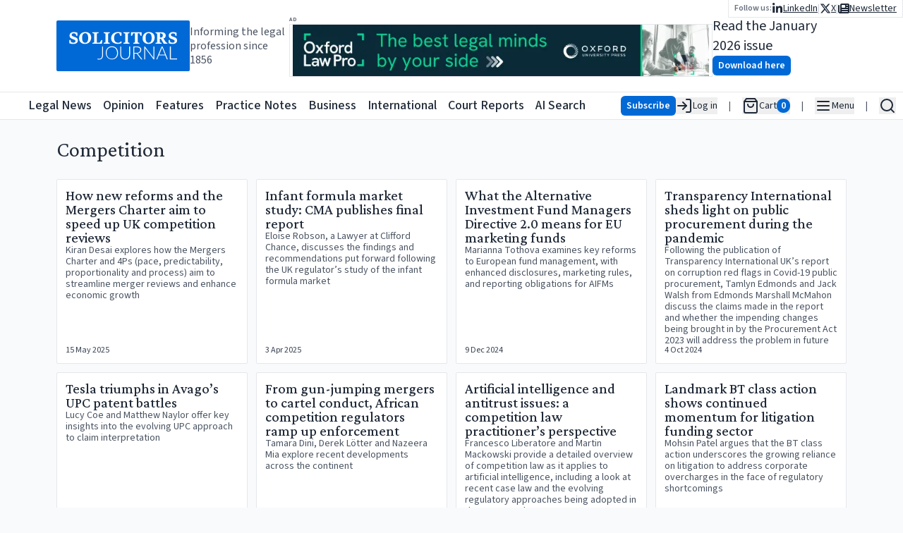

--- FILE ---
content_type: text/html; charset=utf-8
request_url: https://www.solicitorsjournal.com/tags/competition
body_size: 15378
content:
<!DOCTYPE html><html lang="en"><head><meta charSet="utf-8"/><meta name="viewport" content="width=device-width, initial-scale=1"/><link rel="preload" as="image" href="/sjlogoplain.svg"/><link rel="preload" as="image" imageSrcSet="/_next/image?url=https%3A%2F%2Fstatic.iicj.net%2Fimage%2Ffpto%2FOUP%20-%20Banner%20Jan%202026%20(728%20x%2090%20px).png&amp;w=640&amp;q=75 640w, /_next/image?url=https%3A%2F%2Fstatic.iicj.net%2Fimage%2Ffpto%2FOUP%20-%20Banner%20Jan%202026%20(728%20x%2090%20px).png&amp;w=750&amp;q=75 750w, /_next/image?url=https%3A%2F%2Fstatic.iicj.net%2Fimage%2Ffpto%2FOUP%20-%20Banner%20Jan%202026%20(728%20x%2090%20px).png&amp;w=828&amp;q=75 828w, /_next/image?url=https%3A%2F%2Fstatic.iicj.net%2Fimage%2Ffpto%2FOUP%20-%20Banner%20Jan%202026%20(728%20x%2090%20px).png&amp;w=1080&amp;q=75 1080w, /_next/image?url=https%3A%2F%2Fstatic.iicj.net%2Fimage%2Ffpto%2FOUP%20-%20Banner%20Jan%202026%20(728%20x%2090%20px).png&amp;w=1200&amp;q=75 1200w, /_next/image?url=https%3A%2F%2Fstatic.iicj.net%2Fimage%2Ffpto%2FOUP%20-%20Banner%20Jan%202026%20(728%20x%2090%20px).png&amp;w=1920&amp;q=75 1920w, /_next/image?url=https%3A%2F%2Fstatic.iicj.net%2Fimage%2Ffpto%2FOUP%20-%20Banner%20Jan%202026%20(728%20x%2090%20px).png&amp;w=2048&amp;q=75 2048w, /_next/image?url=https%3A%2F%2Fstatic.iicj.net%2Fimage%2Ffpto%2FOUP%20-%20Banner%20Jan%202026%20(728%20x%2090%20px).png&amp;w=3840&amp;q=75 3840w" imageSizes="100vw"/><link rel="preload" as="image" imageSrcSet="/_next/image?url=https%3A%2F%2Fstatic.iicj.net%2Fimage%2Fdigital-edition%2F2026%2FSJ_Jan_2026.png&amp;w=16&amp;q=75 16w, /_next/image?url=https%3A%2F%2Fstatic.iicj.net%2Fimage%2Fdigital-edition%2F2026%2FSJ_Jan_2026.png&amp;w=32&amp;q=75 32w, /_next/image?url=https%3A%2F%2Fstatic.iicj.net%2Fimage%2Fdigital-edition%2F2026%2FSJ_Jan_2026.png&amp;w=48&amp;q=75 48w, /_next/image?url=https%3A%2F%2Fstatic.iicj.net%2Fimage%2Fdigital-edition%2F2026%2FSJ_Jan_2026.png&amp;w=64&amp;q=75 64w, /_next/image?url=https%3A%2F%2Fstatic.iicj.net%2Fimage%2Fdigital-edition%2F2026%2FSJ_Jan_2026.png&amp;w=96&amp;q=75 96w, /_next/image?url=https%3A%2F%2Fstatic.iicj.net%2Fimage%2Fdigital-edition%2F2026%2FSJ_Jan_2026.png&amp;w=128&amp;q=75 128w, /_next/image?url=https%3A%2F%2Fstatic.iicj.net%2Fimage%2Fdigital-edition%2F2026%2FSJ_Jan_2026.png&amp;w=256&amp;q=75 256w, /_next/image?url=https%3A%2F%2Fstatic.iicj.net%2Fimage%2Fdigital-edition%2F2026%2FSJ_Jan_2026.png&amp;w=384&amp;q=75 384w, /_next/image?url=https%3A%2F%2Fstatic.iicj.net%2Fimage%2Fdigital-edition%2F2026%2FSJ_Jan_2026.png&amp;w=640&amp;q=75 640w, /_next/image?url=https%3A%2F%2Fstatic.iicj.net%2Fimage%2Fdigital-edition%2F2026%2FSJ_Jan_2026.png&amp;w=750&amp;q=75 750w, /_next/image?url=https%3A%2F%2Fstatic.iicj.net%2Fimage%2Fdigital-edition%2F2026%2FSJ_Jan_2026.png&amp;w=828&amp;q=75 828w, /_next/image?url=https%3A%2F%2Fstatic.iicj.net%2Fimage%2Fdigital-edition%2F2026%2FSJ_Jan_2026.png&amp;w=1080&amp;q=75 1080w, /_next/image?url=https%3A%2F%2Fstatic.iicj.net%2Fimage%2Fdigital-edition%2F2026%2FSJ_Jan_2026.png&amp;w=1200&amp;q=75 1200w, /_next/image?url=https%3A%2F%2Fstatic.iicj.net%2Fimage%2Fdigital-edition%2F2026%2FSJ_Jan_2026.png&amp;w=1920&amp;q=75 1920w, /_next/image?url=https%3A%2F%2Fstatic.iicj.net%2Fimage%2Fdigital-edition%2F2026%2FSJ_Jan_2026.png&amp;w=2048&amp;q=75 2048w, /_next/image?url=https%3A%2F%2Fstatic.iicj.net%2Fimage%2Fdigital-edition%2F2026%2FSJ_Jan_2026.png&amp;w=3840&amp;q=75 3840w" imageSizes="120px"/><link rel="preload" as="image" href="/sj_placeholder_article.svg"/><link rel="preload" as="image" href="/sj_square.svg"/><link rel="stylesheet" href="/_next/static/css/752db10052f9089c.css" data-precedence="next"/><link rel="stylesheet" href="/_next/static/css/eea3b06b1908b0f7.css" data-precedence="next"/><link rel="preload" as="script" fetchPriority="low" href="/_next/static/chunks/webpack-d442e670cc931be5.js"/><script src="/_next/static/chunks/4bd1b696-3402b0edca788fb9.js" async=""></script><script src="/_next/static/chunks/1684-05185322ce1576ed.js" async=""></script><script src="/_next/static/chunks/main-app-be24e77a59f3e8a8.js" async=""></script><script src="/_next/static/chunks/d622d42c-43a8daef42b2dbe1.js" async=""></script><script src="/_next/static/chunks/6874-a224ae754a804f84.js" async=""></script><script src="/_next/static/chunks/3063-94b4eec3b0b10123.js" async=""></script><script src="/_next/static/chunks/5131-1e49d5dfce9ee4d6.js" async=""></script><script src="/_next/static/chunks/2440-cd50e4135adf330d.js" async=""></script><script src="/_next/static/chunks/app/tags/%5Bslug%5D/page-86bbaedcf851f696.js" async=""></script><script src="/_next/static/chunks/39209d7c-384432b16de1795c.js" async=""></script><script src="/_next/static/chunks/9081a741-9813abd18481cf35.js" async=""></script><script src="/_next/static/chunks/9da6db1e-c58a86c027e368a3.js" async=""></script><script src="/_next/static/chunks/2108-92d6b91b08037d47.js" async=""></script><script src="/_next/static/chunks/4692-19253334800319b2.js" async=""></script><script src="/_next/static/chunks/6336-4af9a57f41f2534d.js" async=""></script><script src="/_next/static/chunks/app/layout-35080cef7bf61bc8.js" async=""></script><link rel="preload" href="https://www.googletagmanager.com/gtag/js?id=G-1D838PNCRP" as="script"/><meta name="next-size-adjust" content=""/><link rel="dns-prefetch" href="//js.stripe.com"/><link rel="dns-prefetch" href="//us-assets.i.posthog.com"/><link rel="dns-prefetch" href="//app.posthog.com"/><link rel="dns-prefetch" href="//www.googletagmanager.com"/><link rel="preconnect" href="https://js.stripe.com"/><link rel="preconnect" href="https://us-assets.i.posthog.com"/><link rel="preconnect" href="https://app.posthog.com"/><link rel="prefetch" href="https://js.stripe.com/v3/"/><meta http-equiv="Cache-Control" content="public, max-age=31536000, immutable"/><title>Competition | Solicitors Journal</title><meta name="description" content="Explore the latest in-depth Competition coverage from Solicitors Journal, your trusted source for legal insights and news since 1856. Discover expert analysis and the latest developments in Competition."/><link rel="canonical" href="https://www.solicitorsjournal.com/tags/competition"/><meta property="og:title" content="Solicitors Journal Insights | Latest Legal News, Updates &amp; Professional News"/><meta property="og:description" content="Legal and court news for Lawyers, Solicitors, Barristers and the Judiciary covering all practice areas of law since 1856"/><meta property="og:url" content="https://www.solicitorsjournal.com"/><meta property="og:site_name" content="Solicitors Journal"/><meta property="og:locale" content="en-GB"/><meta property="og:image" content="https://public.solicitorsjournal.com/images/og.png"/><meta property="og:image:width" content="800"/><meta property="og:image:height" content="600"/><meta property="og:type" content="website"/><meta name="twitter:card" content="summary_large_image"/><meta name="twitter:site" content="@SolicitorsJrnl"/><meta name="twitter:site:id" content="1052237196466552833"/><meta name="twitter:creator" content="@SolicitorsJrnl"/><meta name="twitter:creator:id" content="1052237196466552833"/><meta name="twitter:title" content="Solicitors Journal Insights | Latest Legal News, Updates &amp; Professional News"/><meta name="twitter:description" content="Legal and court news for Lawyers, Solicitors, Barristers and the Judiciary covering all practice areas of law since 1856"/><meta name="twitter:image" content="https://public.solicitorsjournal.com/images/og.png"/><link rel="icon" href="/favicon-32x32.png"/><link rel="apple-touch-icon" href="/apple-touch-icon.png"/><script>document.querySelectorAll('body link[rel="icon"], body link[rel="apple-touch-icon"]').forEach(el => document.head.appendChild(el))</script><script src="/_next/static/chunks/polyfills-42372ed130431b0a.js" noModule=""></script></head><body class="__variable_746b61 __variable_1fdbab"><div hidden=""><!--$--><!--/$--></div><!--$--><!--/$--><!--$--><!--/$--><div class="min-h-[40px] max-md:min-h-[48px] h-fit sticky top-0 pointer-events-all"><div class="h-0 min-h-[130px] bg-white"><div class="gap-6 w-full  max-w-screen-2xl relative px-[5rem] max-lg:px-2 mx-auto top-0 h-[130px] min-h-[70px] flex flex-row justify-between items-center"><div class="flex flex-row gap-4 items-center max-md:hidden "><a class="bg-primary-600 rounded-sm text-white font-semibold hover:bg-primary-700" href="/"><img alt="Solicitors Journal Logo" width="200" height="200" decoding="async" data-nimg="1" style="color:transparent" src="/sjlogoplain.svg"/></a><div class="text-gray-600 max-lg:hidden max-w-[150px] leading-5">Informing the legal profession since 1856</div></div><div class="flex flex-row gap-4  h-full flex-grow "><div class="flex flex-col justify-center items-center flex-1 w-full"><div class="flex flex-col justify-center items-start max-lg:w-full"><span class="text-gray-600 text-[6pt] font-semibold uppercase tracking-widest h-3 w-full">Ad</span><a class="w-full relative max-w-[600px] lg:w-[600px] h-[75px] border " href="https://academic.oup.com/info-oxford-law-pro?utm_campaign=8699gwr3u-869b75gq1-Tr-Gg-Fa-Cg-Ah&amp;utm_source=third+party&amp;utm_medium=referral&amp;utm_content=web+banner+link&amp;utm_term="><img alt="Banner Ad" decoding="async" data-nimg="fill" class="object-contain" style="position:absolute;height:100%;width:100%;left:0;top:0;right:0;bottom:0;color:transparent" sizes="100vw" srcSet="/_next/image?url=https%3A%2F%2Fstatic.iicj.net%2Fimage%2Ffpto%2FOUP%20-%20Banner%20Jan%202026%20(728%20x%2090%20px).png&amp;w=640&amp;q=75 640w, /_next/image?url=https%3A%2F%2Fstatic.iicj.net%2Fimage%2Ffpto%2FOUP%20-%20Banner%20Jan%202026%20(728%20x%2090%20px).png&amp;w=750&amp;q=75 750w, /_next/image?url=https%3A%2F%2Fstatic.iicj.net%2Fimage%2Ffpto%2FOUP%20-%20Banner%20Jan%202026%20(728%20x%2090%20px).png&amp;w=828&amp;q=75 828w, /_next/image?url=https%3A%2F%2Fstatic.iicj.net%2Fimage%2Ffpto%2FOUP%20-%20Banner%20Jan%202026%20(728%20x%2090%20px).png&amp;w=1080&amp;q=75 1080w, /_next/image?url=https%3A%2F%2Fstatic.iicj.net%2Fimage%2Ffpto%2FOUP%20-%20Banner%20Jan%202026%20(728%20x%2090%20px).png&amp;w=1200&amp;q=75 1200w, /_next/image?url=https%3A%2F%2Fstatic.iicj.net%2Fimage%2Ffpto%2FOUP%20-%20Banner%20Jan%202026%20(728%20x%2090%20px).png&amp;w=1920&amp;q=75 1920w, /_next/image?url=https%3A%2F%2Fstatic.iicj.net%2Fimage%2Ffpto%2FOUP%20-%20Banner%20Jan%202026%20(728%20x%2090%20px).png&amp;w=2048&amp;q=75 2048w, /_next/image?url=https%3A%2F%2Fstatic.iicj.net%2Fimage%2Ffpto%2FOUP%20-%20Banner%20Jan%202026%20(728%20x%2090%20px).png&amp;w=3840&amp;q=75 3840w" src="/_next/image?url=https%3A%2F%2Fstatic.iicj.net%2Fimage%2Ffpto%2FOUP%20-%20Banner%20Jan%202026%20(728%20x%2090%20px).png&amp;w=3840&amp;q=75"/></a></div></div><div class="w-full flex flex-row justify-center max-xl:hidden items-center gap-4 "><!--$--><div class="flex flex-row gap-5 items-center"><a class="h-[100px] relative aspect-[10/14] transform   rounded-sm" href="/digitaledition"><img alt="Solicitors Journal January 2026 Cover" decoding="async" data-nimg="fill" class="w-full overflow-hidden object-cover z-[1] rounded-sm" style="position:absolute;height:100%;width:100%;left:0;top:0;right:0;bottom:0;color:transparent" sizes="120px" srcSet="/_next/image?url=https%3A%2F%2Fstatic.iicj.net%2Fimage%2Fdigital-edition%2F2026%2FSJ_Jan_2026.png&amp;w=16&amp;q=75 16w, /_next/image?url=https%3A%2F%2Fstatic.iicj.net%2Fimage%2Fdigital-edition%2F2026%2FSJ_Jan_2026.png&amp;w=32&amp;q=75 32w, /_next/image?url=https%3A%2F%2Fstatic.iicj.net%2Fimage%2Fdigital-edition%2F2026%2FSJ_Jan_2026.png&amp;w=48&amp;q=75 48w, /_next/image?url=https%3A%2F%2Fstatic.iicj.net%2Fimage%2Fdigital-edition%2F2026%2FSJ_Jan_2026.png&amp;w=64&amp;q=75 64w, /_next/image?url=https%3A%2F%2Fstatic.iicj.net%2Fimage%2Fdigital-edition%2F2026%2FSJ_Jan_2026.png&amp;w=96&amp;q=75 96w, /_next/image?url=https%3A%2F%2Fstatic.iicj.net%2Fimage%2Fdigital-edition%2F2026%2FSJ_Jan_2026.png&amp;w=128&amp;q=75 128w, /_next/image?url=https%3A%2F%2Fstatic.iicj.net%2Fimage%2Fdigital-edition%2F2026%2FSJ_Jan_2026.png&amp;w=256&amp;q=75 256w, /_next/image?url=https%3A%2F%2Fstatic.iicj.net%2Fimage%2Fdigital-edition%2F2026%2FSJ_Jan_2026.png&amp;w=384&amp;q=75 384w, /_next/image?url=https%3A%2F%2Fstatic.iicj.net%2Fimage%2Fdigital-edition%2F2026%2FSJ_Jan_2026.png&amp;w=640&amp;q=75 640w, /_next/image?url=https%3A%2F%2Fstatic.iicj.net%2Fimage%2Fdigital-edition%2F2026%2FSJ_Jan_2026.png&amp;w=750&amp;q=75 750w, /_next/image?url=https%3A%2F%2Fstatic.iicj.net%2Fimage%2Fdigital-edition%2F2026%2FSJ_Jan_2026.png&amp;w=828&amp;q=75 828w, /_next/image?url=https%3A%2F%2Fstatic.iicj.net%2Fimage%2Fdigital-edition%2F2026%2FSJ_Jan_2026.png&amp;w=1080&amp;q=75 1080w, /_next/image?url=https%3A%2F%2Fstatic.iicj.net%2Fimage%2Fdigital-edition%2F2026%2FSJ_Jan_2026.png&amp;w=1200&amp;q=75 1200w, /_next/image?url=https%3A%2F%2Fstatic.iicj.net%2Fimage%2Fdigital-edition%2F2026%2FSJ_Jan_2026.png&amp;w=1920&amp;q=75 1920w, /_next/image?url=https%3A%2F%2Fstatic.iicj.net%2Fimage%2Fdigital-edition%2F2026%2FSJ_Jan_2026.png&amp;w=2048&amp;q=75 2048w, /_next/image?url=https%3A%2F%2Fstatic.iicj.net%2Fimage%2Fdigital-edition%2F2026%2FSJ_Jan_2026.png&amp;w=3840&amp;q=75 3840w" src="/_next/image?url=https%3A%2F%2Fstatic.iicj.net%2Fimage%2Fdigital-edition%2F2026%2FSJ_Jan_2026.png&amp;w=3840&amp;q=75"/><div class="absolute inset-0 bg-neutral-200 flex items-center justify-center grayscale w-full h-full rounded-sm"><img alt="Solicitors Journal Placeholder" decoding="async" data-nimg="fill" class="object-cover rounded-sm shadow drop-shadow-lg" style="position:absolute;height:100%;width:100%;left:0;top:0;right:0;bottom:0;color:transparent" src="/sj_placeholder_article.svg"/></div></a><div class="flex flex-col  gap-0 items-start justify-center"><div class="text-xl">Read the January 2026 issue</div><a class="undefined text-center shadow-sm hover:shadow-md inline-block font-semibold rounded-md py-1 px-2 text-sm bg-primary-600 hover:bg-primary-700 text-white disabled:bg-gray-200 disabled:text-gray-500 disabled:hover:bg-gray-200 disabled:hover:text-gray-500 disabled:shadow-none disabled:cursor-not-allowed" href="/digitaledition">Download here</a></div></div><!--/$--></div><nav class="absolute top-0 right-0 flex flex-row gap-4 items-center"><div class="bg-white border-b border-l border-r px-2 py-0.5"><div class="flex flex-row items-center gap-4"><span class="text-gray-500 font-semibold text-xs">Follow us:</span><ul class="flex flex-row list-none gap-2 text-sm max-md:text-lg items-center"><li class="flex flex-row items-center gap-2"><a class="underline flex flex-row gap-1 items-center" aria-label="Follow us on LinkedIn" href="https://www.linkedin.com/groups/3200852"><svg stroke="currentColor" fill="currentColor" stroke-width="0" viewBox="0 0 448 512" class="text-base" height="1em" width="1em" xmlns="http://www.w3.org/2000/svg"><path d="M100.28 448H7.4V148.9h92.88zM53.79 108.1C24.09 108.1 0 83.5 0 53.8a53.79 53.79 0 0 1 107.58 0c0 29.7-24.1 54.3-53.79 54.3zM447.9 448h-92.68V302.4c0-34.7-.7-79.2-48.29-79.2-48.29 0-55.69 37.7-55.69 76.7V448h-92.78V148.9h89.08v40.8h1.3c12.4-23.5 42.69-48.3 87.88-48.3 94 0 111.28 61.9 111.28 142.3V448z"></path></svg><span class="max-md:hidden">LinkedIn</span></a><div class="text-gray-300">|</div></li><li class="flex flex-row items-center gap-2"><a class="underline flex flex-row gap-1 items-center" aria-label="Follow us on X" href="https://twitter.com/SolicitorsJrnl"><svg stroke="currentColor" fill="currentColor" stroke-width="0" viewBox="0 0 512 512" class="text-base" height="1em" width="1em" xmlns="http://www.w3.org/2000/svg"><path d="M389.2 48h70.6L305.6 224.2 487 464H345L233.7 318.6 106.5 464H35.8L200.7 275.5 26.8 48H172.4L272.9 180.9 389.2 48zM364.4 421.8h39.1L151.1 88h-42L364.4 421.8z"></path></svg><span class="max-md:hidden">X</span></a><div class="text-gray-300">|</div></li><li class="flex flex-row items-center gap-2"><a class="underline flex flex-row gap-1 items-center" aria-label="Subscribe to our free newsletter" href="/newsletter"><svg stroke="currentColor" fill="currentColor" stroke-width="0" viewBox="0 0 512 512" class="text-base" height="1em" width="1em" xmlns="http://www.w3.org/2000/svg"><path d="M96 96c0-35.3 28.7-64 64-64H448c35.3 0 64 28.7 64 64V416c0 35.3-28.7 64-64 64H80c-44.2 0-80-35.8-80-80V128c0-17.7 14.3-32 32-32s32 14.3 32 32V400c0 8.8 7.2 16 16 16s16-7.2 16-16V96zm64 24v80c0 13.3 10.7 24 24 24H296c13.3 0 24-10.7 24-24V120c0-13.3-10.7-24-24-24H184c-13.3 0-24 10.7-24 24zm208-8c0 8.8 7.2 16 16 16h48c8.8 0 16-7.2 16-16s-7.2-16-16-16H384c-8.8 0-16 7.2-16 16zm0 96c0 8.8 7.2 16 16 16h48c8.8 0 16-7.2 16-16s-7.2-16-16-16H384c-8.8 0-16 7.2-16 16zM160 304c0 8.8 7.2 16 16 16H432c8.8 0 16-7.2 16-16s-7.2-16-16-16H176c-8.8 0-16 7.2-16 16zm0 96c0 8.8 7.2 16 16 16H432c8.8 0 16-7.2 16-16s-7.2-16-16-16H176c-8.8 0-16 7.2-16 16z"></path></svg><span class="max-md:hidden">Newsletter</span></a></li></ul></div></div></nav></div></div></div></div><header class="sticky top-0 z-20 bg-white border-y h-[40px] min-h-[40px] max-md:h-[48px]"><nav class="flex container h-full mx-auto flex-row gap-3 items-center justify-between"><div class="flex flex-row items-center h-full relative"><a class="bg-primary-600 rounded-sm text-white font-semibold hover:bg-primary-700 md:hidden" href="/"><img alt="Solicitors Journal Logo" width="48" height="48" decoding="async" data-nimg="1" class="bg-primary-600" style="color:transparent" src="/sj_square.svg"/></a><a aria-label="Solicitors Journal Home" class="bg-primary-600 text-white font-semibold hover:bg-primary-700 max-md:hidden
      transition-opacity duration-100 ease-in-out
      md:opacity-0 md:pointer-events-none md:delay-0
      " href="/"><img alt="Solicitors Journal Logo" width="40" height="40" decoding="async" data-nimg="1" style="color:transparent" src="/sj_square.svg"/><span class="sr-only">Solicitors Journal Home</span></a><div class="transition-all duration-200 ease-in-out
              md:ml-0 md:-translate-x-[40px]
            "><ul class="flex flex-row h-full items-center justify-between w-full max-w-[800px] list-none space-x-4 font-medium text-lg whitespace-nowrap overflow-x-auto scroll-auto max-xl:hidden" aria-label="Main Navigation"><li class="hover:text-primary-500"><a class="hover:underline focus:outline-none focus:ring-2 focus:ring-blue-500" aria-label="Legal News" title="Legal News" tabindex="0" href="/"><span>Legal News</span></a></li><li class="hover:text-[#F24C57]"><a class="hover:underline focus:outline-none focus:ring-2 focus:ring-blue-500" aria-label="Opinion" title="Opinion" tabindex="0" href="/category/opinion"><span>Opinion</span></a></li><li class="hover:text-[#40419D]"><a class="hover:underline focus:outline-none focus:ring-2 focus:ring-blue-500" aria-label="Features" title="Features" tabindex="0" href="/category/feature"><span>Features</span></a></li><li class="hover:text-[#66B946]"><a class="hover:underline focus:outline-none focus:ring-2 focus:ring-blue-500" aria-label="Practice Notes" title="Practice Notes" tabindex="0" href="/category/practice-notes"><span>Practice Notes</span></a></li><li class="hover:text-[#FF922B]"><a class="hover:underline focus:outline-none focus:ring-2 focus:ring-blue-500" aria-label="Business" title="Business" tabindex="0" href="/category/business"><span>Business</span></a></li><li class="hover:text-[#10BAB4]"><a class="hover:underline focus:outline-none focus:ring-2 focus:ring-blue-500" aria-label="International" title="International" tabindex="0" href="/category/international"><span>International</span></a></li><li class="hover:text-primary-500"><a class="hover:underline focus:outline-none focus:ring-2 focus:ring-blue-500" aria-label="Court Reports" title="Court Reports" tabindex="0" href="/category/court-report"><span>Court Reports</span></a></li><li class="hover:text-primary-500 pr-4"><a class="hover:underline focus:outline-none focus:ring-2 focus:ring-blue-500" aria-label="AI Search" title="AI Search" tabindex="0" href="/ai-search"><span>AI Search</span></a></li></ul></div></div><div class="flex flex-row justify-end items-center h-full"><ul class="flex flex-row list-none space-x-4 max-md:space-x-2 text-sm items-center"><li><div class="flex flex-row justify-end align-middle items-center gap-4 "><a class="undefined text-center shadow-sm hover:shadow-md inline-block font-semibold rounded-md py-1 px-2 text-sm bg-primary-600 hover:bg-primary-700 text-white disabled:bg-gray-200 disabled:text-gray-500 disabled:hover:bg-gray-200 disabled:hover:text-gray-500 disabled:shadow-none disabled:cursor-not-allowed" href="/subscribe">Subscribe</a><button aria-label="Log in" class="flex flex-row  items-center gap-2 whitespace-nowrap"><svg xmlns="http://www.w3.org/2000/svg" width="24" height="24" viewBox="0 0 24 24" fill="none" stroke="currentColor" stroke-width="2" stroke-linecap="round" stroke-linejoin="round" class="lucide lucide-log-in"><path d="M15 3h4a2 2 0 0 1 2 2v14a2 2 0 0 1-2 2h-4"></path><polyline points="10 17 15 12 10 7"></polyline><line x1="15" x2="3" y1="12" y2="12"></line></svg><span class="max-md:hidden"> Log in</span></button></div></li><li class="text-gray-600">|</li><li><div class="flex flex-row items-center gap-2 opacity-50"><svg xmlns="http://www.w3.org/2000/svg" width="24" height="24" viewBox="0 0 24 24" fill="none" stroke="currentColor" stroke-width="2" stroke-linecap="round" stroke-linejoin="round" class="lucide lucide-shopping-bag"><path d="M6 2 3 6v14a2 2 0 0 0 2 2h14a2 2 0 0 0 2-2V6l-3-4Z"></path><path d="M3 6h18"></path><path d="M16 10a4 4 0 0 1-8 0"></path></svg><span class="max-md:hidden">Cart</span><span class="bg-gray-400 text-white rounded-full px-1.5 text-sm font-semibold">0</span></div></li><li class="text-gray-600">|</li><li><button type="button" id="radix-«Rmjlb»" aria-haspopup="menu" aria-expanded="false" data-state="closed" class="flex flex-row items-center gap-2" aria-label="Open Main Menu"><svg xmlns="http://www.w3.org/2000/svg" width="24" height="24" viewBox="0 0 24 24" fill="none" stroke="currentColor" stroke-width="2" stroke-linecap="round" stroke-linejoin="round" class="lucide lucide-menu"><line x1="4" x2="20" y1="12" y2="12"></line><line x1="4" x2="20" y1="6" y2="6"></line><line x1="4" x2="20" y1="18" y2="18"></line></svg><span class="max-md:hidden">Menu</span></button></li><li class="text-gray-600">|</li><li><button class="flex flex-row items-center gap-2" aria-label="Open Search" type="button" aria-haspopup="dialog" aria-expanded="false" aria-controls="radix-«Rujlb»" data-state="closed"><svg xmlns="http://www.w3.org/2000/svg" width="24" height="24" viewBox="0 0 24 24" fill="none" stroke="currentColor" stroke-width="2" stroke-linecap="round" stroke-linejoin="round" class="lucide lucide-search"><circle cx="11" cy="11" r="8"></circle><path d="m21 21-4.3-4.3"></path></svg></button></li></ul></div></nav></header><div class="w-full z-10 sticky h-full bg-gray-50 flex flex-row items-start"><div class="mx-auto py-6 w-full max-w-screen-2xl flex flex-col items-center justify-center gap-6"><!--$--><main class="container"><h1 class="title">Competition</h1><h2 class="sr-only">Articles</h2><div class="card-grid"><article class="group bg-white border rounded-sm hover:shadow-lg w-full relative flex gap-0 max-md:gap-2  max-md:border-b max-md:border-b-gray-200 max-md:pb-0 last:border-b-0 md:flex-col undefined"><div class="max-md:w-8/12 "><figure class="aspect-video max-md:aspect-square relative"><img alt="How new reforms and the Mergers Charter aim to speed up UK competition reviews" loading="lazy" decoding="async" data-nimg="fill" class="w-full overflow-hidden object-cover z-[1]" style="position:absolute;height:100%;width:100%;left:0;top:0;right:0;bottom:0;color:transparent" sizes="(max-width: 768px) 50vw, 275px" srcSet="/_next/image?url=https%3A%2F%2Fimages.iicj.net%2Farticle%2Ffeature%2Fcorporate-meeting.png&amp;w=384&amp;q=75 384w, /_next/image?url=https%3A%2F%2Fimages.iicj.net%2Farticle%2Ffeature%2Fcorporate-meeting.png&amp;w=640&amp;q=75 640w, /_next/image?url=https%3A%2F%2Fimages.iicj.net%2Farticle%2Ffeature%2Fcorporate-meeting.png&amp;w=750&amp;q=75 750w, /_next/image?url=https%3A%2F%2Fimages.iicj.net%2Farticle%2Ffeature%2Fcorporate-meeting.png&amp;w=828&amp;q=75 828w, /_next/image?url=https%3A%2F%2Fimages.iicj.net%2Farticle%2Ffeature%2Fcorporate-meeting.png&amp;w=1080&amp;q=75 1080w, /_next/image?url=https%3A%2F%2Fimages.iicj.net%2Farticle%2Ffeature%2Fcorporate-meeting.png&amp;w=1200&amp;q=75 1200w, /_next/image?url=https%3A%2F%2Fimages.iicj.net%2Farticle%2Ffeature%2Fcorporate-meeting.png&amp;w=1920&amp;q=75 1920w, /_next/image?url=https%3A%2F%2Fimages.iicj.net%2Farticle%2Ffeature%2Fcorporate-meeting.png&amp;w=2048&amp;q=75 2048w, /_next/image?url=https%3A%2F%2Fimages.iicj.net%2Farticle%2Ffeature%2Fcorporate-meeting.png&amp;w=3840&amp;q=75 3840w" src="/_next/image?url=https%3A%2F%2Fimages.iicj.net%2Farticle%2Ffeature%2Fcorporate-meeting.png&amp;w=3840&amp;q=75"/><div class="absolute inset-0 bg-neutral-200 flex items-center justify-center grayscale w-full h-full "><img alt="Solicitors Journal" loading="lazy" decoding="async" data-nimg="fill" class="object-cover" style="position:absolute;height:100%;width:100%;left:0;top:0;right:0;bottom:0;color:transparent" src="/sj_placeholder_article.svg"/></div></figure></div><div class="w-full flex flex-col gap-2 h-full p-3  "><header><h3 class="text-xl font-medium leading-5"><a class="hover:text-primary-600 hover:underline after:bottom-0 after:top-0 after:left-0 after:right-0 after:absolute after:overflow-hidden after:z-[2]" href="/sjarticle/how-new-reforms-and-the-mergers-charter-aim-to-speed-up-uk-competition-reviews?category=none">How new reforms and the Mergers Charter aim to speed up UK competition reviews</a></h3></header><span class="text-gray-600 leading-4 text-sm flex-grow">Kiran Desai explores how the Mergers Charter and 4Ps (pace, predictability, proportionality and process) aim to streamline merger reviews and enhance economic growth</span><footer class="flex flex-row justify-start items-baseline gap-2"><time dateTime="2025-05-15T10:48:00.000Z" class="text-xs leading-none text-gray-700">15 May 2025</time></footer></div></article><article class="group bg-white border rounded-sm hover:shadow-lg w-full relative flex gap-0 max-md:gap-2  max-md:border-b max-md:border-b-gray-200 max-md:pb-0 last:border-b-0 md:flex-col undefined"><div class="max-md:w-8/12 "><figure class="aspect-video max-md:aspect-square relative"><img alt="Infant formula market study: CMA publishes final report" loading="lazy" decoding="async" data-nimg="fill" class="w-full overflow-hidden object-cover z-[1]" style="position:absolute;height:100%;width:100%;left:0;top:0;right:0;bottom:0;color:transparent" sizes="(max-width: 768px) 50vw, 275px" srcSet="/_next/image?url=https%3A%2F%2Fimages.iicj.net%2Farticle%2Ffeature%2Fkelly-sikkema-y1j60Ifj5-M-unsplash.jpg&amp;w=384&amp;q=75 384w, /_next/image?url=https%3A%2F%2Fimages.iicj.net%2Farticle%2Ffeature%2Fkelly-sikkema-y1j60Ifj5-M-unsplash.jpg&amp;w=640&amp;q=75 640w, /_next/image?url=https%3A%2F%2Fimages.iicj.net%2Farticle%2Ffeature%2Fkelly-sikkema-y1j60Ifj5-M-unsplash.jpg&amp;w=750&amp;q=75 750w, /_next/image?url=https%3A%2F%2Fimages.iicj.net%2Farticle%2Ffeature%2Fkelly-sikkema-y1j60Ifj5-M-unsplash.jpg&amp;w=828&amp;q=75 828w, /_next/image?url=https%3A%2F%2Fimages.iicj.net%2Farticle%2Ffeature%2Fkelly-sikkema-y1j60Ifj5-M-unsplash.jpg&amp;w=1080&amp;q=75 1080w, /_next/image?url=https%3A%2F%2Fimages.iicj.net%2Farticle%2Ffeature%2Fkelly-sikkema-y1j60Ifj5-M-unsplash.jpg&amp;w=1200&amp;q=75 1200w, /_next/image?url=https%3A%2F%2Fimages.iicj.net%2Farticle%2Ffeature%2Fkelly-sikkema-y1j60Ifj5-M-unsplash.jpg&amp;w=1920&amp;q=75 1920w, /_next/image?url=https%3A%2F%2Fimages.iicj.net%2Farticle%2Ffeature%2Fkelly-sikkema-y1j60Ifj5-M-unsplash.jpg&amp;w=2048&amp;q=75 2048w, /_next/image?url=https%3A%2F%2Fimages.iicj.net%2Farticle%2Ffeature%2Fkelly-sikkema-y1j60Ifj5-M-unsplash.jpg&amp;w=3840&amp;q=75 3840w" src="/_next/image?url=https%3A%2F%2Fimages.iicj.net%2Farticle%2Ffeature%2Fkelly-sikkema-y1j60Ifj5-M-unsplash.jpg&amp;w=3840&amp;q=75"/><div class="absolute inset-0 bg-neutral-200 flex items-center justify-center grayscale w-full h-full "><img alt="Solicitors Journal" loading="lazy" decoding="async" data-nimg="fill" class="object-cover" style="position:absolute;height:100%;width:100%;left:0;top:0;right:0;bottom:0;color:transparent" src="/sj_placeholder_article.svg"/></div></figure></div><div class="w-full flex flex-col gap-2 h-full p-3  "><header><h3 class="text-xl font-medium leading-5"><a class="hover:text-primary-600 hover:underline after:bottom-0 after:top-0 after:left-0 after:right-0 after:absolute after:overflow-hidden after:z-[2]" href="/sjarticle/infant-formula-market-study-cma-publishes-final-report?category=none">Infant formula market study: CMA publishes final report</a></h3></header><span class="text-gray-600 leading-4 text-sm flex-grow">Eloise Robson, a Lawyer at Clifford Chance, discusses the findings and recommendations put forward following the UK regulator’s study of the infant formula market</span><footer class="flex flex-row justify-start items-baseline gap-2"><time dateTime="2025-04-03T09:28:00.000Z" class="text-xs leading-none text-gray-700">3 Apr 2025</time></footer></div></article><article class="group bg-white border rounded-sm hover:shadow-lg w-full relative flex gap-0 max-md:gap-2  max-md:border-b max-md:border-b-gray-200 max-md:pb-0 last:border-b-0 md:flex-col undefined"><div class="max-md:w-8/12 "><figure class="aspect-video max-md:aspect-square relative"><img alt="What the Alternative Investment Fund Managers Directive 2.0 means for EU marketing funds" loading="lazy" decoding="async" data-nimg="fill" class="w-full overflow-hidden object-cover z-[1]" style="position:absolute;height:100%;width:100%;left:0;top:0;right:0;bottom:0;color:transparent" sizes="(max-width: 768px) 50vw, 275px" srcSet="/_next/image?url=https%3A%2F%2Fimages.iicj.net%2Farticle%2Ffeature%2FeYuRwcsFJKm4e7AQ9GyH6h-markus-spiske-wIUxLHndcLw-unsplash.jpg&amp;w=384&amp;q=75 384w, /_next/image?url=https%3A%2F%2Fimages.iicj.net%2Farticle%2Ffeature%2FeYuRwcsFJKm4e7AQ9GyH6h-markus-spiske-wIUxLHndcLw-unsplash.jpg&amp;w=640&amp;q=75 640w, /_next/image?url=https%3A%2F%2Fimages.iicj.net%2Farticle%2Ffeature%2FeYuRwcsFJKm4e7AQ9GyH6h-markus-spiske-wIUxLHndcLw-unsplash.jpg&amp;w=750&amp;q=75 750w, /_next/image?url=https%3A%2F%2Fimages.iicj.net%2Farticle%2Ffeature%2FeYuRwcsFJKm4e7AQ9GyH6h-markus-spiske-wIUxLHndcLw-unsplash.jpg&amp;w=828&amp;q=75 828w, /_next/image?url=https%3A%2F%2Fimages.iicj.net%2Farticle%2Ffeature%2FeYuRwcsFJKm4e7AQ9GyH6h-markus-spiske-wIUxLHndcLw-unsplash.jpg&amp;w=1080&amp;q=75 1080w, /_next/image?url=https%3A%2F%2Fimages.iicj.net%2Farticle%2Ffeature%2FeYuRwcsFJKm4e7AQ9GyH6h-markus-spiske-wIUxLHndcLw-unsplash.jpg&amp;w=1200&amp;q=75 1200w, /_next/image?url=https%3A%2F%2Fimages.iicj.net%2Farticle%2Ffeature%2FeYuRwcsFJKm4e7AQ9GyH6h-markus-spiske-wIUxLHndcLw-unsplash.jpg&amp;w=1920&amp;q=75 1920w, /_next/image?url=https%3A%2F%2Fimages.iicj.net%2Farticle%2Ffeature%2FeYuRwcsFJKm4e7AQ9GyH6h-markus-spiske-wIUxLHndcLw-unsplash.jpg&amp;w=2048&amp;q=75 2048w, /_next/image?url=https%3A%2F%2Fimages.iicj.net%2Farticle%2Ffeature%2FeYuRwcsFJKm4e7AQ9GyH6h-markus-spiske-wIUxLHndcLw-unsplash.jpg&amp;w=3840&amp;q=75 3840w" src="/_next/image?url=https%3A%2F%2Fimages.iicj.net%2Farticle%2Ffeature%2FeYuRwcsFJKm4e7AQ9GyH6h-markus-spiske-wIUxLHndcLw-unsplash.jpg&amp;w=3840&amp;q=75"/><div class="absolute inset-0 bg-neutral-200 flex items-center justify-center grayscale w-full h-full "><img alt="Solicitors Journal" loading="lazy" decoding="async" data-nimg="fill" class="object-cover" style="position:absolute;height:100%;width:100%;left:0;top:0;right:0;bottom:0;color:transparent" src="/sj_placeholder_article.svg"/></div></figure></div><div class="w-full flex flex-col gap-2 h-full p-3  "><header><h3 class="text-xl font-medium leading-5"><a class="hover:text-primary-600 hover:underline after:bottom-0 after:top-0 after:left-0 after:right-0 after:absolute after:overflow-hidden after:z-[2]" href="/sjarticle/what-the-alternative-investment-fund-managers-directive-20-means-for-eu-marketing-funds?category=none">What the Alternative Investment Fund Managers Directive 2.0 means for EU marketing funds</a></h3></header><span class="text-gray-600 leading-4 text-sm flex-grow">Marianna Tothova examines key reforms to European fund management, with enhanced disclosures, marketing rules, and reporting obligations for AIFMs</span><footer class="flex flex-row justify-start items-baseline gap-2"><time dateTime="2024-12-09T09:30:00.000Z" class="text-xs leading-none text-gray-700">9 Dec 2024</time></footer></div></article><article class="group bg-white border rounded-sm hover:shadow-lg w-full relative flex gap-0 max-md:gap-2  max-md:border-b max-md:border-b-gray-200 max-md:pb-0 last:border-b-0 md:flex-col undefined"><div class="max-md:w-8/12 "><figure class="aspect-video max-md:aspect-square relative"><img alt="Transparency International sheds light on public procurement during the pandemic" loading="lazy" decoding="async" data-nimg="fill" class="w-full overflow-hidden object-cover z-[1]" style="position:absolute;height:100%;width:100%;left:0;top:0;right:0;bottom:0;color:transparent" sizes="(max-width: 768px) 50vw, 275px" srcSet="/_next/image?url=https%3A%2F%2Fimages.iicj.net%2Farticle%2Ffeature%2F7c0e0168-1df4-4c54-8264-3193ca8ad1a6.jpg&amp;w=384&amp;q=75 384w, /_next/image?url=https%3A%2F%2Fimages.iicj.net%2Farticle%2Ffeature%2F7c0e0168-1df4-4c54-8264-3193ca8ad1a6.jpg&amp;w=640&amp;q=75 640w, /_next/image?url=https%3A%2F%2Fimages.iicj.net%2Farticle%2Ffeature%2F7c0e0168-1df4-4c54-8264-3193ca8ad1a6.jpg&amp;w=750&amp;q=75 750w, /_next/image?url=https%3A%2F%2Fimages.iicj.net%2Farticle%2Ffeature%2F7c0e0168-1df4-4c54-8264-3193ca8ad1a6.jpg&amp;w=828&amp;q=75 828w, /_next/image?url=https%3A%2F%2Fimages.iicj.net%2Farticle%2Ffeature%2F7c0e0168-1df4-4c54-8264-3193ca8ad1a6.jpg&amp;w=1080&amp;q=75 1080w, /_next/image?url=https%3A%2F%2Fimages.iicj.net%2Farticle%2Ffeature%2F7c0e0168-1df4-4c54-8264-3193ca8ad1a6.jpg&amp;w=1200&amp;q=75 1200w, /_next/image?url=https%3A%2F%2Fimages.iicj.net%2Farticle%2Ffeature%2F7c0e0168-1df4-4c54-8264-3193ca8ad1a6.jpg&amp;w=1920&amp;q=75 1920w, /_next/image?url=https%3A%2F%2Fimages.iicj.net%2Farticle%2Ffeature%2F7c0e0168-1df4-4c54-8264-3193ca8ad1a6.jpg&amp;w=2048&amp;q=75 2048w, /_next/image?url=https%3A%2F%2Fimages.iicj.net%2Farticle%2Ffeature%2F7c0e0168-1df4-4c54-8264-3193ca8ad1a6.jpg&amp;w=3840&amp;q=75 3840w" src="/_next/image?url=https%3A%2F%2Fimages.iicj.net%2Farticle%2Ffeature%2F7c0e0168-1df4-4c54-8264-3193ca8ad1a6.jpg&amp;w=3840&amp;q=75"/><div class="absolute inset-0 bg-neutral-200 flex items-center justify-center grayscale w-full h-full "><img alt="Solicitors Journal" loading="lazy" decoding="async" data-nimg="fill" class="object-cover" style="position:absolute;height:100%;width:100%;left:0;top:0;right:0;bottom:0;color:transparent" src="/sj_placeholder_article.svg"/></div></figure></div><div class="w-full flex flex-col gap-2 h-full p-3  "><header><h3 class="text-xl font-medium leading-5"><a class="hover:text-primary-600 hover:underline after:bottom-0 after:top-0 after:left-0 after:right-0 after:absolute after:overflow-hidden after:z-[2]" href="/sjarticle/transparency-international-sheds-light-on-public-procurement-during-the-pandemic?category=none">Transparency International sheds light on public procurement during the pandemic</a></h3></header><span class="text-gray-600 leading-4 text-sm flex-grow">Following the publication of Transparency International UK’s report on corruption red flags in Covid-19 public procurement, Tamlyn Edmonds and Jack Walsh from Edmonds Marshall McMahon discuss the claims made in the report and whether the impending changes being brought in by the Procurement Act 2023 will address the problem in future</span><footer class="flex flex-row justify-start items-baseline gap-2"><time dateTime="2024-10-04T09:24:00.000Z" class="text-xs leading-none text-gray-700">4 Oct 2024</time></footer></div></article><article class="group bg-white border rounded-sm hover:shadow-lg w-full relative flex gap-0 max-md:gap-2  max-md:border-b max-md:border-b-gray-200 max-md:pb-0 last:border-b-0 md:flex-col undefined"><div class="max-md:w-8/12 "><figure class="aspect-video max-md:aspect-square relative"><img alt="Tesla triumphs in Avago’s UPC patent battles" loading="lazy" decoding="async" data-nimg="fill" class="w-full overflow-hidden object-cover z-[1]" style="position:absolute;height:100%;width:100%;left:0;top:0;right:0;bottom:0;color:transparent" sizes="(max-width: 768px) 50vw, 275px" srcSet="/_next/image?url=https%3A%2F%2Fimages.iicj.net%2Farticle%2Ffeature%2Fe6b83c5d-b956-4287-ad02-6a31d001cd0a.jpg&amp;w=384&amp;q=75 384w, /_next/image?url=https%3A%2F%2Fimages.iicj.net%2Farticle%2Ffeature%2Fe6b83c5d-b956-4287-ad02-6a31d001cd0a.jpg&amp;w=640&amp;q=75 640w, /_next/image?url=https%3A%2F%2Fimages.iicj.net%2Farticle%2Ffeature%2Fe6b83c5d-b956-4287-ad02-6a31d001cd0a.jpg&amp;w=750&amp;q=75 750w, /_next/image?url=https%3A%2F%2Fimages.iicj.net%2Farticle%2Ffeature%2Fe6b83c5d-b956-4287-ad02-6a31d001cd0a.jpg&amp;w=828&amp;q=75 828w, /_next/image?url=https%3A%2F%2Fimages.iicj.net%2Farticle%2Ffeature%2Fe6b83c5d-b956-4287-ad02-6a31d001cd0a.jpg&amp;w=1080&amp;q=75 1080w, /_next/image?url=https%3A%2F%2Fimages.iicj.net%2Farticle%2Ffeature%2Fe6b83c5d-b956-4287-ad02-6a31d001cd0a.jpg&amp;w=1200&amp;q=75 1200w, /_next/image?url=https%3A%2F%2Fimages.iicj.net%2Farticle%2Ffeature%2Fe6b83c5d-b956-4287-ad02-6a31d001cd0a.jpg&amp;w=1920&amp;q=75 1920w, /_next/image?url=https%3A%2F%2Fimages.iicj.net%2Farticle%2Ffeature%2Fe6b83c5d-b956-4287-ad02-6a31d001cd0a.jpg&amp;w=2048&amp;q=75 2048w, /_next/image?url=https%3A%2F%2Fimages.iicj.net%2Farticle%2Ffeature%2Fe6b83c5d-b956-4287-ad02-6a31d001cd0a.jpg&amp;w=3840&amp;q=75 3840w" src="/_next/image?url=https%3A%2F%2Fimages.iicj.net%2Farticle%2Ffeature%2Fe6b83c5d-b956-4287-ad02-6a31d001cd0a.jpg&amp;w=3840&amp;q=75"/><div class="absolute inset-0 bg-neutral-200 flex items-center justify-center grayscale w-full h-full "><img alt="Solicitors Journal" loading="lazy" decoding="async" data-nimg="fill" class="object-cover" style="position:absolute;height:100%;width:100%;left:0;top:0;right:0;bottom:0;color:transparent" src="/sj_placeholder_article.svg"/></div></figure></div><div class="w-full flex flex-col gap-2 h-full p-3  "><header><h3 class="text-xl font-medium leading-5"><a class="hover:text-primary-600 hover:underline after:bottom-0 after:top-0 after:left-0 after:right-0 after:absolute after:overflow-hidden after:z-[2]" href="/sjarticle/tesla-triumphs-in-avagos-upc-patent-battles?category=none">Tesla triumphs in Avago’s UPC patent battles</a></h3></header><span class="text-gray-600 leading-4 text-sm flex-grow">Lucy Coe and Matthew Naylor offer key insights into the evolving UPC approach to claim interpretation
</span><footer class="flex flex-row justify-start items-baseline gap-2"><time dateTime="2024-09-19T16:34:00.000Z" class="text-xs leading-none text-gray-700">19 Sept 2024</time></footer></div></article><article class="group bg-white border rounded-sm hover:shadow-lg w-full relative flex gap-0 max-md:gap-2  max-md:border-b max-md:border-b-gray-200 max-md:pb-0 last:border-b-0 md:flex-col undefined"><div class="max-md:w-8/12 "><figure class="aspect-video max-md:aspect-square relative"><img alt="From gun-jumping mergers to cartel conduct, African competition regulators ramp up enforcement" loading="lazy" decoding="async" data-nimg="fill" class="w-full overflow-hidden object-cover z-[1]" style="position:absolute;height:100%;width:100%;left:0;top:0;right:0;bottom:0;color:transparent" sizes="(max-width: 768px) 50vw, 275px" srcSet="/_next/image?url=https%3A%2F%2Fimages.iicj.net%2Farticle%2Ffeature%2F968da621-4ba5-47f5-9af1-45b0f59c148b.jpg&amp;w=384&amp;q=75 384w, /_next/image?url=https%3A%2F%2Fimages.iicj.net%2Farticle%2Ffeature%2F968da621-4ba5-47f5-9af1-45b0f59c148b.jpg&amp;w=640&amp;q=75 640w, /_next/image?url=https%3A%2F%2Fimages.iicj.net%2Farticle%2Ffeature%2F968da621-4ba5-47f5-9af1-45b0f59c148b.jpg&amp;w=750&amp;q=75 750w, /_next/image?url=https%3A%2F%2Fimages.iicj.net%2Farticle%2Ffeature%2F968da621-4ba5-47f5-9af1-45b0f59c148b.jpg&amp;w=828&amp;q=75 828w, /_next/image?url=https%3A%2F%2Fimages.iicj.net%2Farticle%2Ffeature%2F968da621-4ba5-47f5-9af1-45b0f59c148b.jpg&amp;w=1080&amp;q=75 1080w, /_next/image?url=https%3A%2F%2Fimages.iicj.net%2Farticle%2Ffeature%2F968da621-4ba5-47f5-9af1-45b0f59c148b.jpg&amp;w=1200&amp;q=75 1200w, /_next/image?url=https%3A%2F%2Fimages.iicj.net%2Farticle%2Ffeature%2F968da621-4ba5-47f5-9af1-45b0f59c148b.jpg&amp;w=1920&amp;q=75 1920w, /_next/image?url=https%3A%2F%2Fimages.iicj.net%2Farticle%2Ffeature%2F968da621-4ba5-47f5-9af1-45b0f59c148b.jpg&amp;w=2048&amp;q=75 2048w, /_next/image?url=https%3A%2F%2Fimages.iicj.net%2Farticle%2Ffeature%2F968da621-4ba5-47f5-9af1-45b0f59c148b.jpg&amp;w=3840&amp;q=75 3840w" src="/_next/image?url=https%3A%2F%2Fimages.iicj.net%2Farticle%2Ffeature%2F968da621-4ba5-47f5-9af1-45b0f59c148b.jpg&amp;w=3840&amp;q=75"/><div class="absolute inset-0 bg-neutral-200 flex items-center justify-center grayscale w-full h-full "><img alt="Solicitors Journal" loading="lazy" decoding="async" data-nimg="fill" class="object-cover" style="position:absolute;height:100%;width:100%;left:0;top:0;right:0;bottom:0;color:transparent" src="/sj_placeholder_article.svg"/></div></figure></div><div class="w-full flex flex-col gap-2 h-full p-3  "><header><h3 class="text-xl font-medium leading-5"><a class="hover:text-primary-600 hover:underline after:bottom-0 after:top-0 after:left-0 after:right-0 after:absolute after:overflow-hidden after:z-[2]" href="/sjarticle/from-gunjumping-mergers-to-cartel-conduct-african-competition-regulators-ramp-up-enforcement?category=none">From gun-jumping mergers to cartel conduct, African competition regulators ramp up enforcement</a></h3></header><span class="text-gray-600 leading-4 text-sm flex-grow">Tamara Dini, Derek Lötter and Nazeera Mia explore recent developments across the continent</span><footer class="flex flex-row justify-start items-baseline gap-2"><time dateTime="2024-08-15T12:02:00.000Z" class="text-xs leading-none text-gray-700">15 Aug 2024</time></footer></div></article><article class="group bg-white border rounded-sm hover:shadow-lg w-full relative flex gap-0 max-md:gap-2  max-md:border-b max-md:border-b-gray-200 max-md:pb-0 last:border-b-0 md:flex-col undefined"><div class="max-md:w-8/12 "><figure class="aspect-video max-md:aspect-square relative"><img alt="Artificial intelligence and antitrust issues: a competition law practitioner’s perspective" loading="lazy" decoding="async" data-nimg="fill" class="w-full overflow-hidden object-cover z-[1]" style="position:absolute;height:100%;width:100%;left:0;top:0;right:0;bottom:0;color:transparent" sizes="(max-width: 768px) 50vw, 275px" srcSet="/_next/image?url=https%3A%2F%2Fimages.iicj.net%2Farticle%2Ffeature%2F24db4719-98fd-4509-8101-50c6704463c4.jpg&amp;w=384&amp;q=75 384w, /_next/image?url=https%3A%2F%2Fimages.iicj.net%2Farticle%2Ffeature%2F24db4719-98fd-4509-8101-50c6704463c4.jpg&amp;w=640&amp;q=75 640w, /_next/image?url=https%3A%2F%2Fimages.iicj.net%2Farticle%2Ffeature%2F24db4719-98fd-4509-8101-50c6704463c4.jpg&amp;w=750&amp;q=75 750w, /_next/image?url=https%3A%2F%2Fimages.iicj.net%2Farticle%2Ffeature%2F24db4719-98fd-4509-8101-50c6704463c4.jpg&amp;w=828&amp;q=75 828w, /_next/image?url=https%3A%2F%2Fimages.iicj.net%2Farticle%2Ffeature%2F24db4719-98fd-4509-8101-50c6704463c4.jpg&amp;w=1080&amp;q=75 1080w, /_next/image?url=https%3A%2F%2Fimages.iicj.net%2Farticle%2Ffeature%2F24db4719-98fd-4509-8101-50c6704463c4.jpg&amp;w=1200&amp;q=75 1200w, /_next/image?url=https%3A%2F%2Fimages.iicj.net%2Farticle%2Ffeature%2F24db4719-98fd-4509-8101-50c6704463c4.jpg&amp;w=1920&amp;q=75 1920w, /_next/image?url=https%3A%2F%2Fimages.iicj.net%2Farticle%2Ffeature%2F24db4719-98fd-4509-8101-50c6704463c4.jpg&amp;w=2048&amp;q=75 2048w, /_next/image?url=https%3A%2F%2Fimages.iicj.net%2Farticle%2Ffeature%2F24db4719-98fd-4509-8101-50c6704463c4.jpg&amp;w=3840&amp;q=75 3840w" src="/_next/image?url=https%3A%2F%2Fimages.iicj.net%2Farticle%2Ffeature%2F24db4719-98fd-4509-8101-50c6704463c4.jpg&amp;w=3840&amp;q=75"/><div class="absolute inset-0 bg-neutral-200 flex items-center justify-center grayscale w-full h-full "><img alt="Solicitors Journal" loading="lazy" decoding="async" data-nimg="fill" class="object-cover" style="position:absolute;height:100%;width:100%;left:0;top:0;right:0;bottom:0;color:transparent" src="/sj_placeholder_article.svg"/></div></figure></div><div class="w-full flex flex-col gap-2 h-full p-3  "><header><h3 class="text-xl font-medium leading-5"><a class="hover:text-primary-600 hover:underline after:bottom-0 after:top-0 after:left-0 after:right-0 after:absolute after:overflow-hidden after:z-[2]" href="/sjarticle/artificial-intelligence-and-antitrust-issues-an-euuk-competition-law-practitioners-perspective?category=none">Artificial intelligence and antitrust issues: a competition law practitioner’s perspective</a></h3></header><span class="text-gray-600 leading-4 text-sm flex-grow">Francesco Liberatore and Martin Mackowski provide a detailed overview of competition law as it applies to artificial intelligence, including a look at recent case law and the evolving regulatory approaches being adopted in the UK, EU and US</span><footer class="flex flex-row justify-start items-baseline gap-2"><time dateTime="2024-06-26T09:30:00.000Z" class="text-xs leading-none text-gray-700">26 Jun 2024</time></footer></div></article><article class="group bg-white border rounded-sm hover:shadow-lg w-full relative flex gap-0 max-md:gap-2  max-md:border-b max-md:border-b-gray-200 max-md:pb-0 last:border-b-0 md:flex-col undefined"><div class="max-md:w-8/12 "><figure class="aspect-video max-md:aspect-square relative"><img alt="Landmark BT class action shows continued momentum for litigation funding sector" loading="lazy" decoding="async" data-nimg="fill" class="w-full overflow-hidden object-cover z-[1]" style="position:absolute;height:100%;width:100%;left:0;top:0;right:0;bottom:0;color:transparent" sizes="(max-width: 768px) 50vw, 275px" srcSet="/_next/image?url=https%3A%2F%2Fimages.iicj.net%2Farticle%2Ffeature%2Ff67beb83-b45a-469b-9fc2-adb6feca54e3.jpg&amp;w=384&amp;q=75 384w, /_next/image?url=https%3A%2F%2Fimages.iicj.net%2Farticle%2Ffeature%2Ff67beb83-b45a-469b-9fc2-adb6feca54e3.jpg&amp;w=640&amp;q=75 640w, /_next/image?url=https%3A%2F%2Fimages.iicj.net%2Farticle%2Ffeature%2Ff67beb83-b45a-469b-9fc2-adb6feca54e3.jpg&amp;w=750&amp;q=75 750w, /_next/image?url=https%3A%2F%2Fimages.iicj.net%2Farticle%2Ffeature%2Ff67beb83-b45a-469b-9fc2-adb6feca54e3.jpg&amp;w=828&amp;q=75 828w, /_next/image?url=https%3A%2F%2Fimages.iicj.net%2Farticle%2Ffeature%2Ff67beb83-b45a-469b-9fc2-adb6feca54e3.jpg&amp;w=1080&amp;q=75 1080w, /_next/image?url=https%3A%2F%2Fimages.iicj.net%2Farticle%2Ffeature%2Ff67beb83-b45a-469b-9fc2-adb6feca54e3.jpg&amp;w=1200&amp;q=75 1200w, /_next/image?url=https%3A%2F%2Fimages.iicj.net%2Farticle%2Ffeature%2Ff67beb83-b45a-469b-9fc2-adb6feca54e3.jpg&amp;w=1920&amp;q=75 1920w, /_next/image?url=https%3A%2F%2Fimages.iicj.net%2Farticle%2Ffeature%2Ff67beb83-b45a-469b-9fc2-adb6feca54e3.jpg&amp;w=2048&amp;q=75 2048w, /_next/image?url=https%3A%2F%2Fimages.iicj.net%2Farticle%2Ffeature%2Ff67beb83-b45a-469b-9fc2-adb6feca54e3.jpg&amp;w=3840&amp;q=75 3840w" src="/_next/image?url=https%3A%2F%2Fimages.iicj.net%2Farticle%2Ffeature%2Ff67beb83-b45a-469b-9fc2-adb6feca54e3.jpg&amp;w=3840&amp;q=75"/><div class="absolute inset-0 bg-neutral-200 flex items-center justify-center grayscale w-full h-full "><img alt="Solicitors Journal" loading="lazy" decoding="async" data-nimg="fill" class="object-cover" style="position:absolute;height:100%;width:100%;left:0;top:0;right:0;bottom:0;color:transparent" src="/sj_placeholder_article.svg"/></div></figure></div><div class="w-full flex flex-col gap-2 h-full p-3  "><header><h3 class="text-xl font-medium leading-5"><a class="hover:text-primary-600 hover:underline after:bottom-0 after:top-0 after:left-0 after:right-0 after:absolute after:overflow-hidden after:z-[2]" href="/sjarticle/landmark-bt-class-action-shows-continued-momentum-for-litigation-funding-sector?category=none">Landmark BT class action shows continued momentum for litigation funding sector</a></h3></header><span class="text-gray-600 leading-4 text-sm flex-grow">Mohsin Patel argues that the BT class action underscores the growing reliance on litigation to address corporate overcharges in the face of regulatory shortcomings</span><footer class="flex flex-row justify-start items-baseline gap-2"><time dateTime="2024-03-25T08:10:00.000Z" class="text-xs leading-none text-gray-700">25 Mar 2024</time></footer></div></article></div><div class="Pagination_pagnav__jqZLV"><a href="/tags/competition"><div class="Pagination_pagnav_num__Zb8vF Pagination_caret_disabled__S_gnN" aria-label="Go to previous page"><svg stroke="currentColor" fill="currentColor" stroke-width="0" viewBox="0 0 256 256" height="1em" width="1em" xmlns="http://www.w3.org/2000/svg"><path d="M165.66,202.34a8,8,0,0,1-11.32,11.32l-80-80a8,8,0,0,1,0-11.32l80-80a8,8,0,0,1,11.32,11.32L91.31,128Z"></path></svg></div></a><a class="Pagination_pagnav_num__Zb8vF Pagination_pagnav_num_active__Y6bY3" href="/tags/competition">1</a><a class="Pagination_pagnav_num__Zb8vF" href="/tags/competition?page=2">2</a><a class="Pagination_pagnav_num__Zb8vF" href="/tags/competition?page=3">3</a><a class="Pagination_pagnav_num__Zb8vF" href="/tags/competition?page=4">4</a><a class="Pagination_pagnav_num__Zb8vF" href="/tags/competition?page=5">5</a><a href="/tags/competition?page=2"><div class="Pagination_pagnav_num__Zb8vF " aria-label="Go to next page"><svg stroke="currentColor" fill="currentColor" stroke-width="0" viewBox="0 0 256 256" height="1em" width="1em" xmlns="http://www.w3.org/2000/svg"><path d="M181.66,133.66l-80,80a8,8,0,0,1-11.32-11.32L164.69,128,90.34,53.66a8,8,0,0,1,11.32-11.32l80,80A8,8,0,0,1,181.66,133.66Z"></path></svg></div></a></div></main><!--$--><!--/$--><!--/$--><div class="flex flex-col justify-center items-center flex-1 w-full"><div class="flex flex-col justify-center items-start max-lg:w-full"><span class="text-gray-600 text-[6pt] font-semibold uppercase tracking-widest h-3 w-full">Ad</span><a class="w-full relative max-w-[600px] lg:w-[600px] h-[75px] border " href="https://academic.oup.com/info-oxford-law-pro?utm_campaign=8699gwr3u-869b75gq1-Tr-Gg-Fa-Cg-Ah&amp;utm_source=third+party&amp;utm_medium=referral&amp;utm_content=web+banner+link&amp;utm_term="><img alt="Banner Ad" decoding="async" data-nimg="fill" class="object-contain" style="position:absolute;height:100%;width:100%;left:0;top:0;right:0;bottom:0;color:transparent" sizes="100vw" srcSet="/_next/image?url=https%3A%2F%2Fstatic.iicj.net%2Fimage%2Ffpto%2FOUP%20-%20Banner%20Jan%202026%20(728%20x%2090%20px).png&amp;w=640&amp;q=75 640w, /_next/image?url=https%3A%2F%2Fstatic.iicj.net%2Fimage%2Ffpto%2FOUP%20-%20Banner%20Jan%202026%20(728%20x%2090%20px).png&amp;w=750&amp;q=75 750w, /_next/image?url=https%3A%2F%2Fstatic.iicj.net%2Fimage%2Ffpto%2FOUP%20-%20Banner%20Jan%202026%20(728%20x%2090%20px).png&amp;w=828&amp;q=75 828w, /_next/image?url=https%3A%2F%2Fstatic.iicj.net%2Fimage%2Ffpto%2FOUP%20-%20Banner%20Jan%202026%20(728%20x%2090%20px).png&amp;w=1080&amp;q=75 1080w, /_next/image?url=https%3A%2F%2Fstatic.iicj.net%2Fimage%2Ffpto%2FOUP%20-%20Banner%20Jan%202026%20(728%20x%2090%20px).png&amp;w=1200&amp;q=75 1200w, /_next/image?url=https%3A%2F%2Fstatic.iicj.net%2Fimage%2Ffpto%2FOUP%20-%20Banner%20Jan%202026%20(728%20x%2090%20px).png&amp;w=1920&amp;q=75 1920w, /_next/image?url=https%3A%2F%2Fstatic.iicj.net%2Fimage%2Ffpto%2FOUP%20-%20Banner%20Jan%202026%20(728%20x%2090%20px).png&amp;w=2048&amp;q=75 2048w, /_next/image?url=https%3A%2F%2Fstatic.iicj.net%2Fimage%2Ffpto%2FOUP%20-%20Banner%20Jan%202026%20(728%20x%2090%20px).png&amp;w=3840&amp;q=75 3840w" src="/_next/image?url=https%3A%2F%2Fstatic.iicj.net%2Fimage%2Ffpto%2FOUP%20-%20Banner%20Jan%202026%20(728%20x%2090%20px).png&amp;w=3840&amp;q=75"/></a></div></div></div></div><footer class="bg-gray-100 text-gray-700 px-4 py-8 z-[10000]"><div class="max-w-screen-xl mx-auto flex flex-col md:flex-row md:justify-between gap-8"><div class="flex flex-col gap-3 items-center md:items-start max-w-[500px] w-full"><div class="flex flex-wrap gap-4 justify-center md:justify-start"><a class="text-lg font-semibold hover:underline" href="/">Legal News</a><a class="text-lg font-semibold hover:underline" href="/category/news">All Articles</a><a class="text-lg font-semibold hover:underline" href="/category/announcements">Announcements</a><a class="text-lg font-semibold hover:underline" href="/category/appointments">Appointments</a><a class="text-lg font-semibold hover:underline" href="/category/events">Events</a><a class="text-lg font-semibold hover:underline" href="/category/court-report">Court Reports</a><a class="text-lg font-semibold hover:underline" href="/category/opinion">Opinion</a><a class="text-lg font-semibold hover:underline" href="/category/feature">Features</a><a class="text-lg font-semibold hover:underline" href="/category/interview">Interviews</a><a class="text-lg font-semibold hover:underline" href="/category/practice-notes">Practice Notes</a><a class="text-lg font-semibold hover:underline" href="/category/business">Business</a><a class="text-lg font-semibold hover:underline" href="/category/international">International</a><a class="text-lg font-semibold hover:underline" href="/ai-search">SJ AI Search</a><ul class="flex flex-col md:flex-row gap-6 items-center"><li class="flex items-center space-x-3"><span class="text-xs">Follow us:</span><a class="text-primary-600 text-xl hover:text-primary-700" aria-label="X (formerly Twitter)" href="https://twitter.com/SolicitorsJrnl"><svg stroke="currentColor" fill="currentColor" stroke-width="0" viewBox="0 0 512 512" height="1em" width="1em" xmlns="http://www.w3.org/2000/svg"><path d="M389.2 48h70.6L305.6 224.2 487 464H345L233.7 318.6 106.5 464H35.8L200.7 275.5 26.8 48H172.4L272.9 180.9 389.2 48zM364.4 421.8h39.1L151.1 88h-42L364.4 421.8z"></path></svg></a><a class="text-primary-600 text-xl hover:text-primary-700" aria-label="LinkedIn" href="https://www.linkedin.com/groups/3200852"><svg stroke="currentColor" fill="currentColor" stroke-width="0" viewBox="0 0 448 512" height="1em" width="1em" xmlns="http://www.w3.org/2000/svg"><path d="M100.28 448H7.4V148.9h92.88zM53.79 108.1C24.09 108.1 0 83.5 0 53.8a53.79 53.79 0 0 1 107.58 0c0 29.7-24.1 54.3-53.79 54.3zM447.9 448h-92.68V302.4c0-34.7-.7-79.2-48.29-79.2-48.29 0-55.69 37.7-55.69 76.7V448h-92.78V148.9h89.08v40.8h1.3c12.4-23.5 42.69-48.3 87.88-48.3 94 0 111.28 61.9 111.28 142.3V448z"></path></svg></a></li></ul></div></div><h2 class="sr-only">Contact us for legal news, subscriptions, and advertising</h2><div class="flex flex-col gap-2 items-center md:items-start"><h3 class="text-lg font-semibold">Legal News desk contact</h3><a href="mailto:editorial@solicitorsjournal.com">editorial@solicitorsjournal.com</a><a rel="noopener" target="_blank" href="tel:01223750755">+44 (0)1223 750 755</a></div><div class="flex flex-col gap-2 items-center md:items-start"><h3 class="text-lg font-semibold">Subscriptions</h3><a href="mailto:subscriptions@solicitorsjournal.com">subscriptions@solicitorsjournal.com</a><a rel="noopener" target="_blank" href="tel:01223750755">+44 (0)1223 750 755</a></div><div class="flex flex-col gap-2 items-center md:items-start"><h3 class="text-lg font-semibold">Advertising</h3><a href="mailto:advertising@solicitorsjournal.com">advertising@solicitorsjournal.com</a><a rel="noopener" target="_blank" href="tel:01223750755">+44 (0)1223 750 755</a></div></div><div class="mt-8 border-t border-gray-300 pt-4 text-xs text-center pb-6"><nav><ul class="flex flex-col md:flex-row gap-6 items-center justify-center"><li><a class="underline" href="/page/contact">Contact Us</a></li><li><a class="underline" href="/page/terms-and-conditions">Terms and Conditions</a></li><li><a class="underline" href="/page/cookie-policy">Cookie Policy</a></li><li><a class="underline" href="/page/privacy-policy">Privacy Policy</a></li><li><a class="underline flex items-center gap-2" aria-label="PLS Clear" href="https://www.plsclear.com/pages/ClearWizard.aspx?provider=solicitorsJournal&amp;id=00381047"><img alt="PLS Logo" loading="lazy" width="60" height="20" decoding="async" data-nimg="1" class="m-auto" style="color:transparent" srcSet="/_next/image?url=%2Fpls_logo.png&amp;w=64&amp;q=75 1x, /_next/image?url=%2Fpls_logo.png&amp;w=128&amp;q=75 2x" src="/_next/image?url=%2Fpls_logo.png&amp;w=128&amp;q=75"/>Copyright &amp; permissions</a></li></ul></nav><div class="mt-4">© <!-- -->2026<!-- --> Solicitors Journal in partnership with the<!-- --> <a class="underline" href="https://www.iicj.net">International In-house Counsel Journal</a> <!-- -->| ISSN 0038-1047 | Picture Credits: Freepix, Unsplash and by permission of the authors</div></div></footer><script src="/_next/static/chunks/webpack-d442e670cc931be5.js" async=""></script><script>(self.__next_f=self.__next_f||[]).push([0])</script><script>self.__next_f.push([1,"1:\"$Sreact.fragment\"\n3:I[87555,[],\"\"]\n4:I[31295,[],\"\"]\n6:I[59665,[],\"OutletBoundary\"]\n9:I[74911,[],\"AsyncMetadataOutlet\"]\nb:I[59665,[],\"ViewportBoundary\"]\nd:I[59665,[],\"MetadataBoundary\"]\nf:I[26614,[],\"\"]\n10:\"$Sreact.suspense\"\n11:I[74911,[],\"AsyncMetadata\"]\n13:I[6241,[\"9348\",\"static/chunks/d622d42c-43a8daef42b2dbe1.js\",\"6874\",\"static/chunks/6874-a224ae754a804f84.js\",\"3063\",\"static/chunks/3063-94b4eec3b0b10123.js\",\"5131\",\"static/chunks/5131-1e49d5dfce9ee4d6.js\",\"2440\",\"static/chunks/2440-cd50e4135adf330d.js\",\"3094\",\"static/chunks/app/tags/%5Bslug%5D/page-86bbaedcf851f696.js\"],\"default\"]\n:HL[\"/_next/static/media/3296bccdacdd55f7-s.p.woff2\",\"font\",{\"crossOrigin\":\"\",\"type\":\"font/woff2\"}]\n:HL[\"/_next/static/media/9cf9c6e84ed13b5e-s.p.woff2\",\"font\",{\"crossOrigin\":\"\",\"type\":\"font/woff2\"}]\n:HL[\"/_next/static/css/752db10052f9089c.css\",\"style\"]\n:HL[\"/_next/static/css/eea3b06b1908b0f7.css\",\"style\"]\n"])</script><script>self.__next_f.push([1,"0:{\"P\":null,\"b\":\"hwQgP8z4w-t31jsnpHVVN\",\"p\":\"\",\"c\":[\"\",\"tags\",\"competition\"],\"i\":false,\"f\":[[[\"\",{\"children\":[\"tags\",{\"children\":[[\"slug\",\"competition\",\"d\"],{\"children\":[\"__PAGE__\",{}]}]}]},\"$undefined\",\"$undefined\",true],[\"\",[\"$\",\"$1\",\"c\",{\"children\":[[[\"$\",\"link\",\"0\",{\"rel\":\"stylesheet\",\"href\":\"/_next/static/css/752db10052f9089c.css\",\"precedence\":\"next\",\"crossOrigin\":\"$undefined\",\"nonce\":\"$undefined\"}]],\"$L2\"]}],{\"children\":[\"tags\",[\"$\",\"$1\",\"c\",{\"children\":[null,[\"$\",\"$L3\",null,{\"parallelRouterKey\":\"children\",\"error\":\"$undefined\",\"errorStyles\":\"$undefined\",\"errorScripts\":\"$undefined\",\"template\":[\"$\",\"$L4\",null,{}],\"templateStyles\":\"$undefined\",\"templateScripts\":\"$undefined\",\"notFound\":\"$undefined\",\"forbidden\":\"$undefined\",\"unauthorized\":\"$undefined\"}]]}],{\"children\":[[\"slug\",\"competition\",\"d\"],[\"$\",\"$1\",\"c\",{\"children\":[null,[\"$\",\"$L3\",null,{\"parallelRouterKey\":\"children\",\"error\":\"$undefined\",\"errorStyles\":\"$undefined\",\"errorScripts\":\"$undefined\",\"template\":[\"$\",\"$L4\",null,{}],\"templateStyles\":\"$undefined\",\"templateScripts\":\"$undefined\",\"notFound\":\"$undefined\",\"forbidden\":\"$undefined\",\"unauthorized\":\"$undefined\"}]]}],{\"children\":[\"__PAGE__\",[\"$\",\"$1\",\"c\",{\"children\":[\"$L5\",[[\"$\",\"link\",\"0\",{\"rel\":\"stylesheet\",\"href\":\"/_next/static/css/eea3b06b1908b0f7.css\",\"precedence\":\"next\",\"crossOrigin\":\"$undefined\",\"nonce\":\"$undefined\"}]],[\"$\",\"$L6\",null,{\"children\":[\"$L7\",\"$L8\",[\"$\",\"$L9\",null,{\"promise\":\"$@a\"}]]}]]}],{},null,false]},null,false]},null,false]},[[\"$\",\"div\",\"l\",{\"className\":\"w-full h-full min-h-[60vh] flex justify-center items-center \",\"children\":[\"$\",\"svg\",null,{\"stroke\":\"currentColor\",\"fill\":\"none\",\"strokeWidth\":\"2\",\"viewBox\":\"0 0 24 24\",\"strokeLinecap\":\"round\",\"strokeLinejoin\":\"round\",\"className\":\"animate-spin text-4xl text-gray-500\",\"children\":[\"$undefined\",[[\"$\",\"path\",\"0\",{\"stroke\":\"none\",\"d\":\"M0 0h24v24H0z\",\"fill\":\"none\",\"children\":\"$undefined\"}],[\"$\",\"path\",\"1\",{\"d\":\"M12 3a9 9 0 1 0 9 9\",\"children\":\"$undefined\"}]]],\"style\":{\"color\":\"$undefined\"},\"height\":\"1em\",\"width\":\"1em\",\"xmlns\":\"http://www.w3.org/2000/svg\"}]}],[],[]],false],[\"$\",\"$1\",\"h\",{\"children\":[null,[\"$\",\"$1\",\"MdivcVij-eDVNS-WYqNCSv\",{\"children\":[[\"$\",\"$Lb\",null,{\"children\":\"$Lc\"}],[\"$\",\"meta\",null,{\"name\":\"next-size-adjust\",\"content\":\"\"}]]}],[\"$\",\"$Ld\",null,{\"children\":\"$Le\"}]]}],false]],\"m\":\"$undefined\",\"G\":[\"$f\",\"$undefined\"],\"s\":false,\"S\":false}\n"])</script><script>self.__next_f.push([1,"e:[\"$\",\"div\",null,{\"hidden\":true,\"children\":[\"$\",\"$10\",null,{\"fallback\":null,\"children\":[\"$\",\"$L11\",null,{\"promise\":\"$@12\"}]}]}]\n8:null\n"])</script><script>self.__next_f.push([1,"5:[\"$\",\"main\",null,{\"className\":\"container\",\"children\":[[\"$\",\"h1\",null,{\"className\":\"title\",\"children\":\"Competition\"}],[\"$\",\"h2\",null,{\"className\":\"sr-only\",\"children\":\"Articles\"}],[\"$\",\"$L13\",null,{\"params\":\"$@14\",\"searchParams\":\"$@15\",\"totalPages\":5,\"articles\":[{\"article_id\":223927,\"article_link\":\"how-new-reforms-and-the-mergers-charter-aim-to-speed-up-uk-competition-reviews\",\"title\":\"How new reforms and the Mergers Charter aim to speed up UK competition reviews\",\"name\":\"Competition\",\"body_summary\":\"Kiran Desai explores how the Mergers Charter and 4Ps (pace, predictability, proportionality and process) aim to streamline merger reviews and enhance economic growth\",\"feature_image_uri\":\"corporate-meeting.png\",\"publish_date\":\"2025-05-15T10:48:00.000Z\"},{\"article_id\":223422,\"article_link\":\"infant-formula-market-study-cma-publishes-final-report\",\"title\":\"Infant formula market study: CMA publishes final report\",\"name\":\"Competition\",\"body_summary\":\"Eloise Robson, a Lawyer at Clifford Chance, discusses the findings and recommendations put forward following the UK regulator’s study of the infant formula market\",\"feature_image_uri\":\"kelly-sikkema-y1j60Ifj5-M-unsplash.jpg\",\"publish_date\":\"2025-04-03T09:28:00.000Z\"},{\"article_id\":222058,\"article_link\":\"what-the-alternative-investment-fund-managers-directive-20-means-for-eu-marketing-funds\",\"title\":\"What the Alternative Investment Fund Managers Directive 2.0 means for EU marketing funds\",\"name\":\"Competition\",\"body_summary\":\"Marianna Tothova examines key reforms to European fund management, with enhanced disclosures, marketing rules, and reporting obligations for AIFMs\",\"feature_image_uri\":\"eYuRwcsFJKm4e7AQ9GyH6h-markus-spiske-wIUxLHndcLw-unsplash.jpg\",\"publish_date\":\"2024-12-09T09:30:00.000Z\"},{\"article_id\":221596,\"article_link\":\"transparency-international-sheds-light-on-public-procurement-during-the-pandemic\",\"title\":\"Transparency International sheds light on public procurement during the pandemic\",\"name\":\"Competition\",\"body_summary\":\"Following the publication of Transparency International UK’s report on corruption red flags in Covid-19 public procurement, Tamlyn Edmonds and Jack Walsh from Edmonds Marshall McMahon discuss the claims made in the report and whether the impending changes being brought in by the Procurement Act 2023 will address the problem in future\",\"feature_image_uri\":\"7c0e0168-1df4-4c54-8264-3193ca8ad1a6.jpg\",\"publish_date\":\"2024-10-04T09:24:00.000Z\"},{\"article_id\":221466,\"article_link\":\"tesla-triumphs-in-avagos-upc-patent-battles\",\"title\":\"Tesla triumphs in Avago’s UPC patent battles\",\"name\":\"Competition\",\"body_summary\":\"Lucy Coe and Matthew Naylor offer key insights into the evolving UPC approach to claim interpretation\\r\\n\",\"feature_image_uri\":\"e6b83c5d-b956-4287-ad02-6a31d001cd0a.jpg\",\"publish_date\":\"2024-09-19T16:34:00.000Z\"},{\"article_id\":221247,\"article_link\":\"from-gunjumping-mergers-to-cartel-conduct-african-competition-regulators-ramp-up-enforcement\",\"title\":\"From gun-jumping mergers to cartel conduct, African competition regulators ramp up enforcement\",\"name\":\"Competition\",\"body_summary\":\"Tamara Dini, Derek Lötter and Nazeera Mia explore recent developments across the continent\",\"feature_image_uri\":\"968da621-4ba5-47f5-9af1-45b0f59c148b.jpg\",\"publish_date\":\"2024-08-15T12:02:00.000Z\"},{\"article_id\":220913,\"article_link\":\"artificial-intelligence-and-antitrust-issues-an-euuk-competition-law-practitioners-perspective\",\"title\":\"Artificial intelligence and antitrust issues: a competition law practitioner’s perspective\",\"name\":\"Competition\",\"body_summary\":\"Francesco Liberatore and Martin Mackowski provide a detailed overview of competition law as it applies to artificial intelligence, including a look at recent case law and the evolving regulatory approaches being adopted in the UK, EU and US\",\"feature_image_uri\":\"24db4719-98fd-4509-8101-50c6704463c4.jpg\",\"publish_date\":\"2024-06-26T09:30:00.000Z\"},{\"article_id\":220199,\"article_link\":\"landmark-bt-class-action-shows-continued-momentum-for-litigation-funding-sector\",\"title\":\"Landmark BT class action shows continued momentum for litigation funding sector\",\"name\":\"Competition\",\"body_summary\":\"Mohsin Patel argues that the BT class action underscores the growing reliance on litigation to address corporate overcharges in the face of regulatory shortcomings\",\"feature_image_uri\":\"f67beb83-b45a-469b-9fc2-adb6feca54e3.jpg\",\"publish_date\":\"2024-03-25T08:10:00.000Z\"}]}]]}]\n"])</script><script>self.__next_f.push([1,"14:{\"slug\":\"competition\"}\n15:{}\nc:[[\"$\",\"meta\",\"0\",{\"charSet\":\"utf-8\"}],[\"$\",\"meta\",\"1\",{\"name\":\"viewport\",\"content\":\"width=device-width, initial-scale=1\"}]]\n7:null\n"])</script><script>self.__next_f.push([1,"a:{\"metadata\":[[\"$\",\"title\",\"0\",{\"children\":\"Competition | Solicitors Journal\"}],[\"$\",\"meta\",\"1\",{\"name\":\"description\",\"content\":\"Explore the latest in-depth Competition coverage from Solicitors Journal, your trusted source for legal insights and news since 1856. Discover expert analysis and the latest developments in Competition.\"}],[\"$\",\"link\",\"2\",{\"rel\":\"canonical\",\"href\":\"https://www.solicitorsjournal.com/tags/competition\"}],[\"$\",\"meta\",\"3\",{\"property\":\"og:title\",\"content\":\"Solicitors Journal Insights | Latest Legal News, Updates \u0026 Professional News\"}],[\"$\",\"meta\",\"4\",{\"property\":\"og:description\",\"content\":\"Legal and court news for Lawyers, Solicitors, Barristers and the Judiciary covering all practice areas of law since 1856\"}],[\"$\",\"meta\",\"5\",{\"property\":\"og:url\",\"content\":\"https://www.solicitorsjournal.com\"}],[\"$\",\"meta\",\"6\",{\"property\":\"og:site_name\",\"content\":\"Solicitors Journal\"}],[\"$\",\"meta\",\"7\",{\"property\":\"og:locale\",\"content\":\"en-GB\"}],[\"$\",\"meta\",\"8\",{\"property\":\"og:image\",\"content\":\"https://public.solicitorsjournal.com/images/og.png\"}],[\"$\",\"meta\",\"9\",{\"property\":\"og:image:width\",\"content\":\"800\"}],[\"$\",\"meta\",\"10\",{\"property\":\"og:image:height\",\"content\":\"600\"}],[\"$\",\"meta\",\"11\",{\"property\":\"og:type\",\"content\":\"website\"}],[\"$\",\"meta\",\"12\",{\"name\":\"twitter:card\",\"content\":\"summary_large_image\"}],[\"$\",\"meta\",\"13\",{\"name\":\"twitter:site\",\"content\":\"@SolicitorsJrnl\"}],[\"$\",\"meta\",\"14\",{\"name\":\"twitter:site:id\",\"content\":\"1052237196466552833\"}],[\"$\",\"meta\",\"15\",{\"name\":\"twitter:creator\",\"content\":\"@SolicitorsJrnl\"}],[\"$\",\"meta\",\"16\",{\"name\":\"twitter:creator:id\",\"content\":\"1052237196466552833\"}],[\"$\",\"meta\",\"17\",{\"name\":\"twitter:title\",\"content\":\"Solicitors Journal Insights | Latest Legal News, Updates \u0026 Professional News\"}],[\"$\",\"meta\",\"18\",{\"name\":\"twitter:description\",\"content\":\"Legal and court news for Lawyers, Solicitors, Barristers and the Judiciary covering all practice areas of law since 1856\"}],[\"$\",\"meta\",\"19\",{\"name\":\"twitter:image\",\"content\":\"https://public.solicitorsjournal.com/images/og.png\"}],[\"$\",\"link\",\"20\",{\"rel\":\"icon\",\"href\":\"/favicon-32x32.png\"}],[\"$\",\"link\",\"21\",{\"rel\":\"apple-touch-icon\",\"href\":\"/apple-touch-icon.png\"}]],\"error\":null,\"digest\":\"$undefined\"}\n"])</script><script>self.__next_f.push([1,"12:{\"metadata\":\"$a:metadata\",\"error\":null,\"digest\":\"$undefined\"}\n"])</script><script>self.__next_f.push([1,"16:I[2598,[\"16\",\"static/chunks/39209d7c-384432b16de1795c.js\",\"9344\",\"static/chunks/9081a741-9813abd18481cf35.js\",\"8229\",\"static/chunks/9da6db1e-c58a86c027e368a3.js\",\"6874\",\"static/chunks/6874-a224ae754a804f84.js\",\"3063\",\"static/chunks/3063-94b4eec3b0b10123.js\",\"2108\",\"static/chunks/2108-92d6b91b08037d47.js\",\"4692\",\"static/chunks/4692-19253334800319b2.js\",\"6336\",\"static/chunks/6336-4af9a57f41f2534d.js\",\"7177\",\"static/chunks/app/layout-35080cef7bf61bc8.js\"],\"default\"]\n17:I[26259,[\"16\",\"static/chunks/39209d7c-384432b16de1795c.js\",\"9344\",\"static/chunks/9081a741-9813abd18481cf35.js\",\"8229\",\"static/chunks/9da6db1e-c58a86c027e368a3.js\",\"6874\",\"static/chunks/6874-a224ae754a804f84.js\",\"3063\",\"static/chunks/3063-94b4eec3b0b10123.js\",\"2108\",\"static/chunks/2108-92d6b91b08037d47.js\",\"4692\",\"static/chunks/4692-19253334800319b2.js\",\"6336\",\"static/chunks/6336-4af9a57f41f2534d.js\",\"7177\",\"static/chunks/app/layout-35080cef7bf61bc8.js\"],\"GoogleAnalytics\"]\n18:I[11492,[\"16\",\"static/chunks/39209d7c-384432b16de1795c.js\",\"9344\",\"static/chunks/9081a741-9813abd18481cf35.js\",\"8229\",\"static/chunks/9da6db1e-c58a86c027e368a3.js\",\"6874\",\"static/chunks/6874-a224ae754a804f84.js\",\"3063\",\"static/chunks/3063-94b4eec3b0b10123.js\",\"2108\",\"static/chunks/2108-92d6b91b08037d47.js\",\"4692\",\"static/chunks/4692-19253334800319b2.js\",\"6336\",\"static/chunks/6336-4af9a57f41f2534d.js\",\"7177\",\"static/chunks/app/layout-35080cef7bf61bc8.js\"],\"default\"]\n"])</script><script>self.__next_f.push([1,"2:[\"$\",\"html\",null,{\"lang\":\"en\",\"children\":[[\"$\",\"head\",null,{\"children\":[[\"$\",\"link\",null,{\"rel\":\"dns-prefetch\",\"href\":\"//js.stripe.com\"}],[\"$\",\"link\",null,{\"rel\":\"dns-prefetch\",\"href\":\"//us-assets.i.posthog.com\"}],[\"$\",\"link\",null,{\"rel\":\"dns-prefetch\",\"href\":\"//app.posthog.com\"}],[\"$\",\"link\",null,{\"rel\":\"dns-prefetch\",\"href\":\"//www.googletagmanager.com\"}],[\"$\",\"link\",null,{\"rel\":\"preconnect\",\"href\":\"https://js.stripe.com\"}],[\"$\",\"link\",null,{\"rel\":\"preconnect\",\"href\":\"https://us-assets.i.posthog.com\"}],[\"$\",\"link\",null,{\"rel\":\"preconnect\",\"href\":\"https://app.posthog.com\"}],[\"$\",\"link\",null,{\"rel\":\"prefetch\",\"href\":\"https://js.stripe.com/v3/\"}],[\"$\",\"meta\",null,{\"httpEquiv\":\"Cache-Control\",\"content\":\"public, max-age=31536000, immutable\"}]]}],[\"$\",\"$L16\",null,{\"children\":[\"$\",\"body\",null,{\"className\":\"__variable_746b61 __variable_1fdbab\",\"children\":[[\"$\",\"$L17\",null,{\"gaId\":\"G-1D838PNCRP\"}],[\"$\",\"$L18\",null,{\"latestEdition\":{\"edition_id\":202570,\"pdf_file\":\"SJ%20January%202026%20-%20INSIDE.pdf\",\"edition_title\":\"SJ 169/1 January 2026\",\"cover_image\":\"SJ_Jan_2026.png\",\"month\":\"January\",\"year\":2026},\"hpto\":{\"id\":3,\"name\":\"OUP Jan 2026\",\"publish_from\":\"$D2025-12-31T09:34:00.000Z\",\"publish_to\":\"$D2026-02-03T09:34:00.000Z\",\"banner_url\":\"https://static.iicj.net/image/fpto/OUP - Banner Jan 2026 (728 x 90 px).png\",\"sidebar_left_url\":null,\"sidebar_right_url\":null,\"campaign_link\":\"https://academic.oup.com/info-oxford-law-pro?utm_campaign=8699gwr3u-869b75gq1-Tr-Gg-Fa-Cg-Ah\u0026utm_source=third+party\u0026utm_medium=referral\u0026utm_content=web+banner+link\u0026utm_term=\"},\"children\":[\"$\",\"$L3\",null,{\"parallelRouterKey\":\"children\",\"error\":\"$undefined\",\"errorStyles\":\"$undefined\",\"errorScripts\":\"$undefined\",\"template\":[\"$\",\"$L4\",null,{}],\"templateStyles\":\"$undefined\",\"templateScripts\":\"$undefined\",\"notFound\":[[[\"$\",\"title\",null,{\"children\":\"404: This page could not be found.\"}],[\"$\",\"div\",null,{\"style\":{\"fontFamily\":\"system-ui,\\\"Segoe UI\\\",Roboto,Helvetica,Arial,sans-serif,\\\"Apple Color Emoji\\\",\\\"Segoe UI Emoji\\\"\",\"height\":\"100vh\",\"textAlign\":\"center\",\"display\":\"flex\",\"flexDirection\":\"column\",\"alignItems\":\"center\",\"justifyContent\":\"center\"},\"children\":[\"$\",\"div\",null,{\"children\":[[\"$\",\"style\",null,{\"dangerouslySetInnerHTML\":{\"__html\":\"body{color:#000;background:#fff;margin:0}.next-error-h1{border-right:1px solid rgba(0,0,0,.3)}@media (prefers-color-scheme:dark){body{color:#fff;background:#000}.next-error-h1{border-right:1px solid rgba(255,255,255,.3)}}\"}}],[\"$\",\"h1\",null,{\"className\":\"next-error-h1\",\"style\":{\"display\":\"inline-block\",\"margin\":\"0 20px 0 0\",\"padding\":\"0 23px 0 0\",\"fontSize\":24,\"fontWeight\":500,\"verticalAlign\":\"top\",\"lineHeight\":\"49px\"},\"children\":404}],[\"$\",\"div\",null,{\"style\":{\"display\":\"inline-block\"},\"children\":[\"$\",\"h2\",null,{\"style\":{\"fontSize\":14,\"fontWeight\":400,\"lineHeight\":\"49px\",\"margin\":0},\"children\":\"This page could not be found.\"}]}]]}]}]],[]],\"forbidden\":\"$undefined\",\"unauthorized\":\"$undefined\"}]}]]}]}]]}]\n"])</script></body></html>

--- FILE ---
content_type: text/x-component
request_url: https://www.solicitorsjournal.com/category/opinion?_rsc=1sw2n
body_size: 1137
content:
1:"$Sreact.fragment"
2:I[87555,[],""]
3:I[31295,[],""]
4:I[59665,[],"ViewportBoundary"]
6:I[59665,[],"MetadataBoundary"]
8:"$Sreact.suspense"
9:I[74911,[],"AsyncMetadata"]
0:{"b":"hwQgP8z4w-t31jsnpHVVN","f":[["children","category",["category",{"children":[["slug","opinion","d"],{"children":["__PAGE__",{}]}]},"$undefined","$undefined",true],["category",["$","$1","c",{"children":[null,["$","div",null,{"children":["$","$L2",null,{"parallelRouterKey":"children","error":"$undefined","errorStyles":"$undefined","errorScripts":"$undefined","template":["$","$L3",null,{}],"templateStyles":"$undefined","templateScripts":"$undefined","notFound":"$undefined","forbidden":"$undefined","unauthorized":"$undefined"}]}]]}],{"children":null},[["$","div","l",{"className":"w-full h-full min-h-[60vh] flex justify-center items-center","children":["$","svg",null,{"stroke":"currentColor","fill":"none","strokeWidth":"2","viewBox":"0 0 24 24","strokeLinecap":"round","strokeLinejoin":"round","className":"animate-spin text-4xl text-gray-500","children":["$undefined",[["$","path","0",{"stroke":"none","d":"M0 0h24v24H0z","fill":"none","children":"$undefined"}],["$","path","1",{"d":"M12 3a9 9 0 1 0 9 9","children":"$undefined"}]]],"style":{"color":"$undefined"},"height":"1em","width":"1em","xmlns":"http://www.w3.org/2000/svg"}]}],[],[]],false],["$","$1","h",{"children":[null,["$","$1","k8BLt0Oy3PWUQefY_bJ2zv",{"children":[["$","$L4",null,{"children":"$L5"}],["$","meta",null,{"name":"next-size-adjust","content":""}]]}],["$","$L6","k8BLt0Oy3PWUQefY_bJ2zm",{"children":"$L7"}]]}],false]],"S":false}
7:["$","div",null,{"hidden":true,"children":["$","$8",null,{"fallback":null,"children":["$","$L9",null,{"promise":"$@a"}]}]}]
5:[["$","meta","0",{"charSet":"utf-8"}],["$","meta","1",{"name":"viewport","content":"width=device-width, initial-scale=1"}]]
a:{"metadata":[["$","title","0",{"children":"Legal Opinion & Comment | Expert Analysis and Perspectives | Solicitors Journal"}],["$","meta","1",{"name":"description","content":"Legal opinion from top law firm partners, Barrister Chambers and leading consultants."}],["$","link","2",{"rel":"canonical","href":"https://www.solicitorsjournal.com/category/opinion"}],["$","meta","3",{"property":"og:title","content":"Solicitors Journal Insights | Latest Legal News, Updates & Professional News"}],["$","meta","4",{"property":"og:description","content":"Legal and court news for Lawyers, Solicitors, Barristers and the Judiciary covering all practice areas of law since 1856"}],["$","meta","5",{"property":"og:url","content":"https://www.solicitorsjournal.com"}],["$","meta","6",{"property":"og:site_name","content":"Solicitors Journal"}],["$","meta","7",{"property":"og:locale","content":"en-GB"}],["$","meta","8",{"property":"og:image","content":"https://public.solicitorsjournal.com/images/og.png"}],["$","meta","9",{"property":"og:image:width","content":"800"}],["$","meta","10",{"property":"og:image:height","content":"600"}],["$","meta","11",{"property":"og:type","content":"website"}],["$","meta","12",{"name":"twitter:card","content":"summary_large_image"}],["$","meta","13",{"name":"twitter:site","content":"@SolicitorsJrnl"}],["$","meta","14",{"name":"twitter:site:id","content":"1052237196466552833"}],["$","meta","15",{"name":"twitter:creator","content":"@SolicitorsJrnl"}],["$","meta","16",{"name":"twitter:creator:id","content":"1052237196466552833"}],["$","meta","17",{"name":"twitter:title","content":"Solicitors Journal Insights | Latest Legal News, Updates & Professional News"}],["$","meta","18",{"name":"twitter:description","content":"Legal and court news for Lawyers, Solicitors, Barristers and the Judiciary covering all practice areas of law since 1856"}],["$","meta","19",{"name":"twitter:image","content":"https://public.solicitorsjournal.com/images/og.png"}],["$","link","20",{"rel":"icon","href":"/favicon-32x32.png"}],["$","link","21",{"rel":"apple-touch-icon","href":"/apple-touch-icon.png"}]],"error":null,"digest":"$undefined"}


--- FILE ---
content_type: text/x-component
request_url: https://www.solicitorsjournal.com/ai-search?_rsc=1sw2n
body_size: 2570
content:
1:"$Sreact.fragment"
3:I[87555,[],""]
4:I[31295,[],""]
5:I[90894,[],"ClientPageRoot"]
6:I[63159,["4810","static/chunks/48507feb-36082bac265c43f0.js","6874","static/chunks/6874-a224ae754a804f84.js","3063","static/chunks/3063-94b4eec3b0b10123.js","932","static/chunks/app/ai-search/page-641daab6d85089f1.js"],"default"]
9:I[59665,[],"OutletBoundary"]
c:I[74911,[],"AsyncMetadataOutlet"]
e:I[59665,[],"ViewportBoundary"]
10:I[59665,[],"MetadataBoundary"]
12:I[26614,[],""]
:HL["/_next/static/media/3296bccdacdd55f7-s.p.woff2","font",{"crossOrigin":"","type":"font/woff2"}]
:HL["/_next/static/media/9cf9c6e84ed13b5e-s.p.woff2","font",{"crossOrigin":"","type":"font/woff2"}]
:HL["/_next/static/css/752db10052f9089c.css","style"]
0:{"P":null,"b":"hwQgP8z4w-t31jsnpHVVN","p":"","c":["","ai-search?_rsc=3lb4g"],"i":false,"f":[[["",{"children":["ai-search",{"children":["__PAGE__",{}]}]},"$undefined","$undefined",true],["",["$","$1","c",{"children":[[["$","link","0",{"rel":"stylesheet","href":"/_next/static/css/752db10052f9089c.css","precedence":"next","crossOrigin":"$undefined","nonce":"$undefined"}]],"$L2"]}],{"children":["ai-search",["$","$1","c",{"children":[null,["$","$L3",null,{"parallelRouterKey":"children","error":"$undefined","errorStyles":"$undefined","errorScripts":"$undefined","template":["$","$L4",null,{}],"templateStyles":"$undefined","templateScripts":"$undefined","notFound":"$undefined","forbidden":"$undefined","unauthorized":"$undefined"}]]}],{"children":["__PAGE__",["$","$1","c",{"children":[["$","$L5",null,{"Component":"$6","searchParams":{},"params":{},"promises":["$@7","$@8"]}],null,["$","$L9",null,{"children":["$La","$Lb",["$","$Lc",null,{"promise":"$@d"}]]}]]}],{},null,false]},null,false]},[["$","div","l",{"className":"w-full h-full min-h-[60vh] flex justify-center items-center ","children":["$","svg",null,{"stroke":"currentColor","fill":"none","strokeWidth":"2","viewBox":"0 0 24 24","strokeLinecap":"round","strokeLinejoin":"round","className":"animate-spin text-4xl text-gray-500","children":["$undefined",[["$","path","0",{"stroke":"none","d":"M0 0h24v24H0z","fill":"none","children":"$undefined"}],["$","path","1",{"d":"M12 3a9 9 0 1 0 9 9","children":"$undefined"}]]],"style":{"color":"$undefined"},"height":"1em","width":"1em","xmlns":"http://www.w3.org/2000/svg"}]}],[],[]],false],["$","$1","h",{"children":[null,["$","$1","vl43nqDrJE1pO5iPt8Cgqv",{"children":[["$","$Le",null,{"children":"$Lf"}],["$","meta",null,{"name":"next-size-adjust","content":""}]]}],["$","$L10",null,{"children":"$L11"}]]}],false]],"m":"$undefined","G":["$12","$undefined"],"s":false,"S":true}
13:"$Sreact.suspense"
14:I[74911,[],"AsyncMetadata"]
7:{}
8:{}
11:["$","div",null,{"hidden":true,"children":["$","$13",null,{"fallback":null,"children":["$","$L14",null,{"promise":"$@15"}]}]}]
b:null
f:[["$","meta","0",{"charSet":"utf-8"}],["$","meta","1",{"name":"viewport","content":"width=device-width, initial-scale=1"}]]
a:null
d:{"metadata":[["$","title","0",{"children":"Solicitors Journal Insights | Latest Legal News, Updates & Professional News"}],["$","meta","1",{"name":"description","content":"Legal and court news for Lawyers, Solicitors, Barristers and the Judiciary covering all practice areas of law since 1856"}],["$","meta","2",{"property":"og:title","content":"Solicitors Journal Insights | Latest Legal News, Updates & Professional News"}],["$","meta","3",{"property":"og:description","content":"Legal and court news for Lawyers, Solicitors, Barristers and the Judiciary covering all practice areas of law since 1856"}],["$","meta","4",{"property":"og:url","content":"https://www.solicitorsjournal.com"}],["$","meta","5",{"property":"og:site_name","content":"Solicitors Journal"}],["$","meta","6",{"property":"og:locale","content":"en-GB"}],["$","meta","7",{"property":"og:image","content":"https://public.solicitorsjournal.com/images/og.png"}],["$","meta","8",{"property":"og:image:width","content":"800"}],["$","meta","9",{"property":"og:image:height","content":"600"}],["$","meta","10",{"property":"og:type","content":"website"}],["$","meta","11",{"name":"twitter:card","content":"summary_large_image"}],["$","meta","12",{"name":"twitter:site","content":"@SolicitorsJrnl"}],["$","meta","13",{"name":"twitter:site:id","content":"1052237196466552833"}],["$","meta","14",{"name":"twitter:creator","content":"@SolicitorsJrnl"}],["$","meta","15",{"name":"twitter:creator:id","content":"1052237196466552833"}],["$","meta","16",{"name":"twitter:title","content":"Solicitors Journal Insights | Latest Legal News, Updates & Professional News"}],["$","meta","17",{"name":"twitter:description","content":"Legal and court news for Lawyers, Solicitors, Barristers and the Judiciary covering all practice areas of law since 1856"}],["$","meta","18",{"name":"twitter:image","content":"https://public.solicitorsjournal.com/images/og.png"}],["$","link","19",{"rel":"icon","href":"/favicon-32x32.png"}],["$","link","20",{"rel":"apple-touch-icon","href":"/apple-touch-icon.png"}]],"error":null,"digest":"$undefined"}
15:{"metadata":"$d:metadata","error":null,"digest":"$undefined"}
16:I[2598,["16","static/chunks/39209d7c-384432b16de1795c.js","9344","static/chunks/9081a741-9813abd18481cf35.js","8229","static/chunks/9da6db1e-c58a86c027e368a3.js","6874","static/chunks/6874-a224ae754a804f84.js","3063","static/chunks/3063-94b4eec3b0b10123.js","2108","static/chunks/2108-92d6b91b08037d47.js","4692","static/chunks/4692-19253334800319b2.js","6336","static/chunks/6336-4af9a57f41f2534d.js","7177","static/chunks/app/layout-35080cef7bf61bc8.js"],"default"]
17:I[26259,["16","static/chunks/39209d7c-384432b16de1795c.js","9344","static/chunks/9081a741-9813abd18481cf35.js","8229","static/chunks/9da6db1e-c58a86c027e368a3.js","6874","static/chunks/6874-a224ae754a804f84.js","3063","static/chunks/3063-94b4eec3b0b10123.js","2108","static/chunks/2108-92d6b91b08037d47.js","4692","static/chunks/4692-19253334800319b2.js","6336","static/chunks/6336-4af9a57f41f2534d.js","7177","static/chunks/app/layout-35080cef7bf61bc8.js"],"GoogleAnalytics"]
18:I[11492,["16","static/chunks/39209d7c-384432b16de1795c.js","9344","static/chunks/9081a741-9813abd18481cf35.js","8229","static/chunks/9da6db1e-c58a86c027e368a3.js","6874","static/chunks/6874-a224ae754a804f84.js","3063","static/chunks/3063-94b4eec3b0b10123.js","2108","static/chunks/2108-92d6b91b08037d47.js","4692","static/chunks/4692-19253334800319b2.js","6336","static/chunks/6336-4af9a57f41f2534d.js","7177","static/chunks/app/layout-35080cef7bf61bc8.js"],"default"]
2:["$","html",null,{"lang":"en","children":[["$","head",null,{"children":[["$","link",null,{"rel":"dns-prefetch","href":"//js.stripe.com"}],["$","link",null,{"rel":"dns-prefetch","href":"//us-assets.i.posthog.com"}],["$","link",null,{"rel":"dns-prefetch","href":"//app.posthog.com"}],["$","link",null,{"rel":"dns-prefetch","href":"//www.googletagmanager.com"}],["$","link",null,{"rel":"preconnect","href":"https://js.stripe.com"}],["$","link",null,{"rel":"preconnect","href":"https://us-assets.i.posthog.com"}],["$","link",null,{"rel":"preconnect","href":"https://app.posthog.com"}],["$","link",null,{"rel":"prefetch","href":"https://js.stripe.com/v3/"}],["$","meta",null,{"httpEquiv":"Cache-Control","content":"public, max-age=31536000, immutable"}]]}],["$","$L16",null,{"children":["$","body",null,{"className":"__variable_746b61 __variable_1fdbab","children":[["$","$L17",null,{"gaId":"G-1D838PNCRP"}],["$","$L18",null,{"latestEdition":{"edition_id":202570,"pdf_file":"SJ%20January%202026%20-%20INSIDE.pdf","edition_title":"SJ 169/1 January 2026","cover_image":"SJ_Jan_2026.png","month":"January","year":2026},"hpto":{"id":3,"name":"OUP Jan 2026","publish_from":"$D2025-12-31T09:34:00.000Z","publish_to":"$D2026-02-03T09:34:00.000Z","banner_url":"https://static.iicj.net/image/fpto/OUP - Banner Jan 2026 (728 x 90 px).png","sidebar_left_url":null,"sidebar_right_url":null,"campaign_link":"https://academic.oup.com/info-oxford-law-pro?utm_campaign=8699gwr3u-869b75gq1-Tr-Gg-Fa-Cg-Ah&utm_source=third+party&utm_medium=referral&utm_content=web+banner+link&utm_term="},"children":["$","$L3",null,{"parallelRouterKey":"children","error":"$undefined","errorStyles":"$undefined","errorScripts":"$undefined","template":["$","$L4",null,{}],"templateStyles":"$undefined","templateScripts":"$undefined","notFound":[[["$","title",null,{"children":"404: This page could not be found."}],["$","div",null,{"style":{"fontFamily":"system-ui,\"Segoe UI\",Roboto,Helvetica,Arial,sans-serif,\"Apple Color Emoji\",\"Segoe UI Emoji\"","height":"100vh","textAlign":"center","display":"flex","flexDirection":"column","alignItems":"center","justifyContent":"center"},"children":["$","div",null,{"children":[["$","style",null,{"dangerouslySetInnerHTML":{"__html":"body{color:#000;background:#fff;margin:0}.next-error-h1{border-right:1px solid rgba(0,0,0,.3)}@media (prefers-color-scheme:dark){body{color:#fff;background:#000}.next-error-h1{border-right:1px solid rgba(255,255,255,.3)}}"}}],["$","h1",null,{"className":"next-error-h1","style":{"display":"inline-block","margin":"0 20px 0 0","padding":"0 23px 0 0","fontSize":24,"fontWeight":500,"verticalAlign":"top","lineHeight":"49px"},"children":404}],["$","div",null,{"style":{"display":"inline-block"},"children":["$","h2",null,{"style":{"fontSize":14,"fontWeight":400,"lineHeight":"49px","margin":0},"children":"This page could not be found."}]}]]}]}]],[]],"forbidden":"$undefined","unauthorized":"$undefined"}]}]]}]}]]}]


--- FILE ---
content_type: text/x-component
request_url: https://www.solicitorsjournal.com/newsletter?_rsc=1sw2n
body_size: 2591
content:
1:"$Sreact.fragment"
3:I[87555,[],""]
4:I[31295,[],""]
5:I[37500,["6874","static/chunks/6874-a224ae754a804f84.js","7128","static/chunks/app/newsletter/page-4c29c8bc011a5409.js"],"default"]
6:I[59665,[],"OutletBoundary"]
9:I[74911,[],"AsyncMetadataOutlet"]
b:I[59665,[],"ViewportBoundary"]
d:I[59665,[],"MetadataBoundary"]
f:I[26614,[],""]
:HL["/_next/static/media/3296bccdacdd55f7-s.p.woff2","font",{"crossOrigin":"","type":"font/woff2"}]
:HL["/_next/static/media/9cf9c6e84ed13b5e-s.p.woff2","font",{"crossOrigin":"","type":"font/woff2"}]
:HL["/_next/static/css/752db10052f9089c.css","style"]
0:{"P":null,"b":"hwQgP8z4w-t31jsnpHVVN","p":"","c":["","newsletter?_rsc=3lb4g"],"i":false,"f":[[["",{"children":["newsletter",{"children":["__PAGE__",{}]}]},"$undefined","$undefined",true],["",["$","$1","c",{"children":[[["$","link","0",{"rel":"stylesheet","href":"/_next/static/css/752db10052f9089c.css","precedence":"next","crossOrigin":"$undefined","nonce":"$undefined"}]],"$L2"]}],{"children":["newsletter",["$","$1","c",{"children":[null,["$","$L3",null,{"parallelRouterKey":"children","error":"$undefined","errorStyles":"$undefined","errorScripts":"$undefined","template":["$","$L4",null,{}],"templateStyles":"$undefined","templateScripts":"$undefined","notFound":"$undefined","forbidden":"$undefined","unauthorized":"$undefined"}]]}],{"children":["__PAGE__",["$","$1","c",{"children":[["$","div",null,{"className":"container mx-auto p-6 min-h-[600px] bg-white ","children":[["$","h1",null,{"className":"title max-w-prose","children":"Newsletter"}],["$","p",null,{"className":"text-lg mb-4 max-w-prose","children":"Subscribe to our newsletter to receive the latest news and updates."}],["$","$L5",null,{}]]}],null,["$","$L6",null,{"children":["$L7","$L8",["$","$L9",null,{"promise":"$@a"}]]}]]}],{},null,false]},null,false]},[["$","div","l",{"className":"w-full h-full min-h-[60vh] flex justify-center items-center ","children":["$","svg",null,{"stroke":"currentColor","fill":"none","strokeWidth":"2","viewBox":"0 0 24 24","strokeLinecap":"round","strokeLinejoin":"round","className":"animate-spin text-4xl text-gray-500","children":["$undefined",[["$","path","0",{"stroke":"none","d":"M0 0h24v24H0z","fill":"none","children":"$undefined"}],["$","path","1",{"d":"M12 3a9 9 0 1 0 9 9","children":"$undefined"}]]],"style":{"color":"$undefined"},"height":"1em","width":"1em","xmlns":"http://www.w3.org/2000/svg"}]}],[],[]],false],["$","$1","h",{"children":[null,["$","$1","7oFRhJOpiBJiANVBwqmkWv",{"children":[["$","$Lb",null,{"children":"$Lc"}],["$","meta",null,{"name":"next-size-adjust","content":""}]]}],["$","$Ld",null,{"children":"$Le"}]]}],false]],"m":"$undefined","G":["$f","$undefined"],"s":false,"S":true}
10:"$Sreact.suspense"
11:I[74911,[],"AsyncMetadata"]
e:["$","div",null,{"hidden":true,"children":["$","$10",null,{"fallback":null,"children":["$","$L11",null,{"promise":"$@12"}]}]}]
8:null
c:[["$","meta","0",{"charSet":"utf-8"}],["$","meta","1",{"name":"viewport","content":"width=device-width, initial-scale=1"}]]
7:null
a:{"metadata":[["$","title","0",{"children":"Solicitors Journal Insights | Latest Legal News, Updates & Professional News"}],["$","meta","1",{"name":"description","content":"Legal and court news for Lawyers, Solicitors, Barristers and the Judiciary covering all practice areas of law since 1856"}],["$","meta","2",{"property":"og:title","content":"Solicitors Journal Insights | Latest Legal News, Updates & Professional News"}],["$","meta","3",{"property":"og:description","content":"Legal and court news for Lawyers, Solicitors, Barristers and the Judiciary covering all practice areas of law since 1856"}],["$","meta","4",{"property":"og:url","content":"https://www.solicitorsjournal.com"}],["$","meta","5",{"property":"og:site_name","content":"Solicitors Journal"}],["$","meta","6",{"property":"og:locale","content":"en-GB"}],["$","meta","7",{"property":"og:image","content":"https://public.solicitorsjournal.com/images/og.png"}],["$","meta","8",{"property":"og:image:width","content":"800"}],["$","meta","9",{"property":"og:image:height","content":"600"}],["$","meta","10",{"property":"og:type","content":"website"}],["$","meta","11",{"name":"twitter:card","content":"summary_large_image"}],["$","meta","12",{"name":"twitter:site","content":"@SolicitorsJrnl"}],["$","meta","13",{"name":"twitter:site:id","content":"1052237196466552833"}],["$","meta","14",{"name":"twitter:creator","content":"@SolicitorsJrnl"}],["$","meta","15",{"name":"twitter:creator:id","content":"1052237196466552833"}],["$","meta","16",{"name":"twitter:title","content":"Solicitors Journal Insights | Latest Legal News, Updates & Professional News"}],["$","meta","17",{"name":"twitter:description","content":"Legal and court news for Lawyers, Solicitors, Barristers and the Judiciary covering all practice areas of law since 1856"}],["$","meta","18",{"name":"twitter:image","content":"https://public.solicitorsjournal.com/images/og.png"}],["$","link","19",{"rel":"icon","href":"/favicon-32x32.png"}],["$","link","20",{"rel":"apple-touch-icon","href":"/apple-touch-icon.png"}]],"error":null,"digest":"$undefined"}
12:{"metadata":"$a:metadata","error":null,"digest":"$undefined"}
13:I[2598,["16","static/chunks/39209d7c-384432b16de1795c.js","9344","static/chunks/9081a741-9813abd18481cf35.js","8229","static/chunks/9da6db1e-c58a86c027e368a3.js","6874","static/chunks/6874-a224ae754a804f84.js","3063","static/chunks/3063-94b4eec3b0b10123.js","2108","static/chunks/2108-92d6b91b08037d47.js","4692","static/chunks/4692-19253334800319b2.js","6336","static/chunks/6336-4af9a57f41f2534d.js","7177","static/chunks/app/layout-35080cef7bf61bc8.js"],"default"]
14:I[26259,["16","static/chunks/39209d7c-384432b16de1795c.js","9344","static/chunks/9081a741-9813abd18481cf35.js","8229","static/chunks/9da6db1e-c58a86c027e368a3.js","6874","static/chunks/6874-a224ae754a804f84.js","3063","static/chunks/3063-94b4eec3b0b10123.js","2108","static/chunks/2108-92d6b91b08037d47.js","4692","static/chunks/4692-19253334800319b2.js","6336","static/chunks/6336-4af9a57f41f2534d.js","7177","static/chunks/app/layout-35080cef7bf61bc8.js"],"GoogleAnalytics"]
15:I[11492,["16","static/chunks/39209d7c-384432b16de1795c.js","9344","static/chunks/9081a741-9813abd18481cf35.js","8229","static/chunks/9da6db1e-c58a86c027e368a3.js","6874","static/chunks/6874-a224ae754a804f84.js","3063","static/chunks/3063-94b4eec3b0b10123.js","2108","static/chunks/2108-92d6b91b08037d47.js","4692","static/chunks/4692-19253334800319b2.js","6336","static/chunks/6336-4af9a57f41f2534d.js","7177","static/chunks/app/layout-35080cef7bf61bc8.js"],"default"]
2:["$","html",null,{"lang":"en","children":[["$","head",null,{"children":[["$","link",null,{"rel":"dns-prefetch","href":"//js.stripe.com"}],["$","link",null,{"rel":"dns-prefetch","href":"//us-assets.i.posthog.com"}],["$","link",null,{"rel":"dns-prefetch","href":"//app.posthog.com"}],["$","link",null,{"rel":"dns-prefetch","href":"//www.googletagmanager.com"}],["$","link",null,{"rel":"preconnect","href":"https://js.stripe.com"}],["$","link",null,{"rel":"preconnect","href":"https://us-assets.i.posthog.com"}],["$","link",null,{"rel":"preconnect","href":"https://app.posthog.com"}],["$","link",null,{"rel":"prefetch","href":"https://js.stripe.com/v3/"}],["$","meta",null,{"httpEquiv":"Cache-Control","content":"public, max-age=31536000, immutable"}]]}],["$","$L13",null,{"children":["$","body",null,{"className":"__variable_746b61 __variable_1fdbab","children":[["$","$L14",null,{"gaId":"G-1D838PNCRP"}],["$","$L15",null,{"latestEdition":{"edition_id":202570,"pdf_file":"SJ%20January%202026%20-%20INSIDE.pdf","edition_title":"SJ 169/1 January 2026","cover_image":"SJ_Jan_2026.png","month":"January","year":2026},"hpto":{"id":3,"name":"OUP Jan 2026","publish_from":"$D2025-12-31T09:34:00.000Z","publish_to":"$D2026-02-03T09:34:00.000Z","banner_url":"https://static.iicj.net/image/fpto/OUP - Banner Jan 2026 (728 x 90 px).png","sidebar_left_url":null,"sidebar_right_url":null,"campaign_link":"https://academic.oup.com/info-oxford-law-pro?utm_campaign=8699gwr3u-869b75gq1-Tr-Gg-Fa-Cg-Ah&utm_source=third+party&utm_medium=referral&utm_content=web+banner+link&utm_term="},"children":["$","$L3",null,{"parallelRouterKey":"children","error":"$undefined","errorStyles":"$undefined","errorScripts":"$undefined","template":["$","$L4",null,{}],"templateStyles":"$undefined","templateScripts":"$undefined","notFound":[[["$","title",null,{"children":"404: This page could not be found."}],["$","div",null,{"style":{"fontFamily":"system-ui,\"Segoe UI\",Roboto,Helvetica,Arial,sans-serif,\"Apple Color Emoji\",\"Segoe UI Emoji\"","height":"100vh","textAlign":"center","display":"flex","flexDirection":"column","alignItems":"center","justifyContent":"center"},"children":["$","div",null,{"children":[["$","style",null,{"dangerouslySetInnerHTML":{"__html":"body{color:#000;background:#fff;margin:0}.next-error-h1{border-right:1px solid rgba(0,0,0,.3)}@media (prefers-color-scheme:dark){body{color:#fff;background:#000}.next-error-h1{border-right:1px solid rgba(255,255,255,.3)}}"}}],["$","h1",null,{"className":"next-error-h1","style":{"display":"inline-block","margin":"0 20px 0 0","padding":"0 23px 0 0","fontSize":24,"fontWeight":500,"verticalAlign":"top","lineHeight":"49px"},"children":404}],["$","div",null,{"style":{"display":"inline-block"},"children":["$","h2",null,{"style":{"fontSize":14,"fontWeight":400,"lineHeight":"49px","margin":0},"children":"This page could not be found."}]}]]}]}]],[]],"forbidden":"$undefined","unauthorized":"$undefined"}]}]]}]}]]}]


--- FILE ---
content_type: text/x-component
request_url: https://www.solicitorsjournal.com/category/court-report?_rsc=1sw2n
body_size: 1069
content:
1:"$Sreact.fragment"
2:I[87555,[],""]
3:I[31295,[],""]
4:I[59665,[],"ViewportBoundary"]
6:I[59665,[],"MetadataBoundary"]
8:"$Sreact.suspense"
9:I[74911,[],"AsyncMetadata"]
0:{"b":"hwQgP8z4w-t31jsnpHVVN","f":[["children","category",["category",{"children":[["slug","court-report","d"],{"children":["__PAGE__",{}]}]},"$undefined","$undefined",true],["category",["$","$1","c",{"children":[null,["$","div",null,{"children":["$","$L2",null,{"parallelRouterKey":"children","error":"$undefined","errorStyles":"$undefined","errorScripts":"$undefined","template":["$","$L3",null,{}],"templateStyles":"$undefined","templateScripts":"$undefined","notFound":"$undefined","forbidden":"$undefined","unauthorized":"$undefined"}]}]]}],{"children":null},[["$","div","l",{"className":"w-full h-full min-h-[60vh] flex justify-center items-center","children":["$","svg",null,{"stroke":"currentColor","fill":"none","strokeWidth":"2","viewBox":"0 0 24 24","strokeLinecap":"round","strokeLinejoin":"round","className":"animate-spin text-4xl text-gray-500","children":["$undefined",[["$","path","0",{"stroke":"none","d":"M0 0h24v24H0z","fill":"none","children":"$undefined"}],["$","path","1",{"d":"M12 3a9 9 0 1 0 9 9","children":"$undefined"}]]],"style":{"color":"$undefined"},"height":"1em","width":"1em","xmlns":"http://www.w3.org/2000/svg"}]}],[],[]],false],["$","$1","h",{"children":[null,["$","$1","Af50piejP24XS28I-G4tNv",{"children":[["$","$L4",null,{"children":"$L5"}],["$","meta",null,{"name":"next-size-adjust","content":""}]]}],["$","$L6","Af50piejP24XS28I-G4tNm",{"children":"$L7"}]]}],false]],"S":false}
7:["$","div",null,{"hidden":true,"children":["$","$8",null,{"fallback":null,"children":["$","$L9",null,{"promise":"$@a"}]}]}]
5:[["$","meta","0",{"charSet":"utf-8"}],["$","meta","1",{"name":"viewport","content":"width=device-width, initial-scale=1"}]]
a:{"metadata":[["$","title","0",{"children":"Court Report | Solicitors Journal"}],["$","meta","1",{"name":"description","content":"Court Report"}],["$","link","2",{"rel":"canonical","href":"https://www.solicitorsjournal.com/category/court-report"}],["$","meta","3",{"property":"og:title","content":"Solicitors Journal Insights | Latest Legal News, Updates & Professional News"}],["$","meta","4",{"property":"og:description","content":"Legal and court news for Lawyers, Solicitors, Barristers and the Judiciary covering all practice areas of law since 1856"}],["$","meta","5",{"property":"og:url","content":"https://www.solicitorsjournal.com"}],["$","meta","6",{"property":"og:site_name","content":"Solicitors Journal"}],["$","meta","7",{"property":"og:locale","content":"en-GB"}],["$","meta","8",{"property":"og:image","content":"https://public.solicitorsjournal.com/images/og.png"}],["$","meta","9",{"property":"og:image:width","content":"800"}],["$","meta","10",{"property":"og:image:height","content":"600"}],["$","meta","11",{"property":"og:type","content":"website"}],["$","meta","12",{"name":"twitter:card","content":"summary_large_image"}],["$","meta","13",{"name":"twitter:site","content":"@SolicitorsJrnl"}],["$","meta","14",{"name":"twitter:site:id","content":"1052237196466552833"}],["$","meta","15",{"name":"twitter:creator","content":"@SolicitorsJrnl"}],["$","meta","16",{"name":"twitter:creator:id","content":"1052237196466552833"}],["$","meta","17",{"name":"twitter:title","content":"Solicitors Journal Insights | Latest Legal News, Updates & Professional News"}],["$","meta","18",{"name":"twitter:description","content":"Legal and court news for Lawyers, Solicitors, Barristers and the Judiciary covering all practice areas of law since 1856"}],["$","meta","19",{"name":"twitter:image","content":"https://public.solicitorsjournal.com/images/og.png"}],["$","link","20",{"rel":"icon","href":"/favicon-32x32.png"}],["$","link","21",{"rel":"apple-touch-icon","href":"/apple-touch-icon.png"}]],"error":null,"digest":"$undefined"}


--- FILE ---
content_type: application/javascript; charset=UTF-8
request_url: https://www.solicitorsjournal.com/_next/static/chunks/app/tags/%5Bslug%5D/page-86bbaedcf851f696.js
body_size: -237
content:
(self.webpackChunk_N_E=self.webpackChunk_N_E||[]).push([[80,2457,3094],{28652:(e,s,_)=>{Promise.resolve().then(_.bind(_,6241))}},e=>{var s=s=>e(e.s=s);e.O(0,[278,9348,6874,3063,5131,2440,8441,1684,7358],()=>s(28652)),_N_E=e.O()}]);